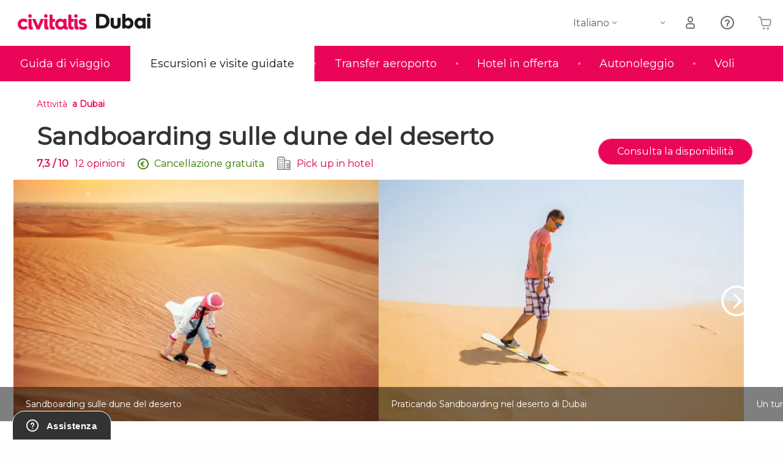

--- FILE ---
content_type: text/html;charset=UTF-8
request_url: https://www.scopridubai.it/attivita/sandboarding-deserto-dubai
body_size: 38097
content:
<!DOCTYPE html>
<html
    lang="it"
            data-lang="it"
    >
<head>
                <script type="text/javascript">window.gdprAppliesGlobally=true;(function(){function n(e){if(!window.frames[e]){if(document.body&&document.body.firstChild){var t=document.body;var r=document.createElement("iframe");r.style.display="none";r.name=e;r.title=e;}else{setTimeout(function(){n(e)},5)}}}function e(r,a,o,s,c){function e(e,t,r,n){if(typeof r!=="function"){return}if(!window[a]){window[a]=[]}var i=false;if(c){i=c(e,n,r)}if(!i){window[a].push({command:e,version:t,callback:r,parameter:n})}}e.stub=true;e.stubVersion=2;function t(n){if(!window[r]||window[r].stub!==true){return}if(!n.data){return}var i=typeof n.data==="string";var e;try{e=i?JSON.parse(n.data):n.data}catch(t){return}if(e[o]){var a=e[o];window[r](a.command,a.version,function(e,t){var r={};r[s]={returnValue:e,success:t,callId:a.callId};n.source.postMessage(i?JSON.stringify(r):r,"*")},a.parameter)}}if(typeof window[r]!=="function"){window[r]=e;if(window.addEventListener){window.addEventListener("message",t,false)}else{window.attachEvent("onmessage",t)}}}e("__uspapi","__uspapiBuffer","__uspapiCall","__uspapiReturn");n("__uspapiLocator");e("__tcfapi","__tcfapiBuffer","__tcfapiCall","__tcfapiReturn");n("__tcfapiLocator");(function(e){var i=document.createElement("script");i.id="spcloader";i.type="text/javascript";i["defer"]=true;i.charset="utf-8";var a="/didomi/"+e+"/loader.js?target="+document.location.hostname;if(window.didomiConfig&&window.didomiConfig.user){var o=window.didomiConfig.user;var s=o.country;var c=o.region;if(s){a=a+"&country="+s;if(c){a=a+"&region="+c}}};n.href=a;i.src=a;var d=document.getElementsByTagName("script")[0];d.parentNode.insertBefore(i,d)})("60ac3ba7-1ae5-42dc-be9a-50140ae6cea1")})();</script>
    <script type="text/javascript">
        window.didomiConfig = {
            languages: {
                enabled: ['it'],
                default: 'it'
            }
        };
        var updateDidomiClass = function () {
            if (Didomi.notice.isVisible()) {
                document.body.classList.add('is-didomi-visible'); 
            }
            else { 
                document.body.classList.remove('is-didomi-visible'); 
                
                if(typeof CivAPP !== 'undefined' && typeof CivAPP.Utils !== 'undefined' && typeof CivAPP.Utils.removeFixedElementsFromElement == 'function') {
                    CivAPP.Utils.removeFixedElementsFromElement();
                    $(window).off("resize.initZendeskFixDidomi");
                }
            }
        }
        window.didomiOnReady = window.didomiOnReady || [];
        window.didomiOnReady.push(function (Didomi) {
            updateDidomiClass();
        });
        window.didomiOnReady.push(function (Didomi) {
            Didomi.on('consent.changed',function () {
                setTimeout(function () {
                    updateDidomiClass();
                }, 200);
                consentPush();
                // The user consent status has changed
                if (typeof dataLayer !== 'undefined') {
                    dataLayer.push({
                        'event': 'consentUpdate'
                    });
                }
            });
            Didomi.on('notice.hidden',function () {
                setTimeout(function () {
                    updateDidomiClass();
                }, 200);
            });
            consentPush();
            // The user consent status has changed
            if (typeof dataLayer !== 'undefined') {
                dataLayer.push({
                    'event': 'consentInit'
                });
            }
        });

        if(typeof CivAPP !== 'undefined' && typeof CivAPP.Utils !== 'undefined' && typeof CivAPP.Utils.createCookie == 'function'){
            if(typeof(window.didomiState.didomiVendorsConsent) !== 'undefined' &&  CivAPP.Utils.readCookie('OptimizeEnabled') == null && 'true' == 'true'){
                var enabled = false;
                var vendorToSearch = 'c:googleana-W4pwUnkt';
                var acceptedVendors = window.didomiState.didomiVendorsConsent.split(",");
                for(var i = 0; i < acceptedVendors.length; i++){
                    if(acceptedVendors[i] == vendorToSearch){
                        enabled = true;
                    }
                }
                CivAPP.Utils.createCookie('OptimizeEnabled', enabled, 30);
            }
        }

        function consentPush()
        {
            var enabled = false;
            var vendorFound = false;
            var vendorToSearch = 'c:optimizely-i4R9Tawr';
            var acceptedVendors = window.didomiState.didomiVendorsConsent.split(",");

            for(var i = 0; i < acceptedVendors.length; i++){
                if(acceptedVendors[i] === vendorToSearch){
                    vendorFound = true;
                    break;
                }
            }

            if (vendorFound) {
                window.optimizely = window.optimizely || [];
                window.optimizely.push({
                    "type": "sendEvents"
                });
            } else {
                window.optimizely = window.optimizely || [];
                window.optimizely.push({
                    "type": "holdEvents"
                });
            }
            
            if(typeof CivAPP !== 'undefined' && typeof CivAPP.Utils !== 'undefined' && typeof CivAPP.Utils.createCookie == 'function'){
                CivAPP.Utils.createCookie('OptimizeEnabled', enabled, 30);
            }
            
            // The SDK is done loading, check the consent status of the user
            //const AllStatus = Didomi.getUserConsentStatusForAll();
            //dataLayer.push({'DidomiStatus': AllStatus});
            if (typeof dataLayer !== 'undefined') {
                dataLayer.push({
                    'DidomiStatus': {
                        // Didomi variables
                        'GDPRApplies': typeof(window.didomiState.didomiGDPRApplies) !== 'undefined' ? window.didomiState.didomiGDPRApplies : null,
                        'IABConsent': typeof(window.didomiState.didomiIABConsent) !== 'undefined' ? window.didomiState.didomiIABConsent : null  ,
                        'VendorsConsent': typeof(window.didomiState.didomiVendorsConsent) !== 'undefined' ? window.didomiState.didomiVendorsConsent : null, //Socios aceptados
                        'VendorsConsentUnknown': typeof(window.didomiState.didomiVendorsConsentUnknown) !== 'undefined' ? window.didomiState.didomiVendorsConsentUnknown : null, //Socios sin estado
                        'VendorsConsentDenied': typeof(window.didomiState.didomiVendorsConsentDenied) !== 'undefined' ? window.didomiState.didomiVendorsConsentDenied : null, //Socios denegados
                        'PurposesConsent': typeof(window.didomiState.didomiPurposesConsent) !== 'undefined' ? window.didomiState.didomiPurposesConsent : null, //Categorias aceptadas
                        'PurposesConsentUnknown': typeof(window.didomiState.didomiPurposesConsentUnknown) !== 'undefined' ? window.didomiState.didomiPurposesConsentUnknown : null, //Categorias sin estado
                        'PurposesConsentDenied': typeof(window.didomiState.didomiPurposesConsentDenied) !== 'undefined' ? window.didomiState.didomiPurposesConsentDenied : null, //Categorias denegadas
                        'ExperimentId': typeof(window.didomiState.didomiExperimentId) !== 'undefined' ? window.didomiState.didomiExperimentId : null, //Id de experimento
                        'ExperimentUserGroup': typeof(window.didomiState.didomiExperimentUserGroup) !== 'undefined' ? window.didomiState.didomiExperimentUserGroup : null //Grupo de experimento
                    }
                }
            );
            }
        }
    </script>
            <script>
    dataLayer = window.dataLayer || [];
    dataLayer.push({
        'pageLanguage': 'it',
        'geoCode': 'US',
    });
</script>
    <script>
        window.gtmEnabled = true;
    </script>
    <script>
        (function (w, d, s, l, i) {w[l] = w[l] || [];w[l].push({'gtm.start': new Date().getTime(), event: 'gtm.js'});var f = d.getElementsByTagName(s)[0], j = d.createElement(s), dl = l != 'dataLayer' ? '&l=' + l : '';j.defer = true;j.src = '/gtm/gtm.js?id=' + i + dl;
        j.addEventListener('load', function() {
            var _ge = new CustomEvent('gtm_loaded', { bubbles: true });
            d.dispatchEvent(_ge);
        });

        j.addEventListener('error', function(event) {
            var errorMessage = 'Script load error - URL: ' + event.target.src;
            var _ge = new CustomEvent('gtm_error', { 
                bubbles: true, 
                detail: errorMessage 
            });

            d.dispatchEvent(_ge);
        });

        f.parentNode.insertBefore(j, f);})(window, document, 'script', 'dataLayer', '');
    </script>


    
    <script>
        var showConfirmationTags = true;
        var GTMData = {"event":"productView","ecommerce":{"navigationCurrency":"USD","currencyCode":"EUR","impressions":[{"id":56191,"name":"Sandboarding sulle dune del deserto","price":37,"brand":5449,"category":"Azione e natura","position":0,"url":"https:\/\/www.civitatis.com\/it\/dubai\/sandboarding-deserto-dubai","list":"Dubai"},{"id":13627,"name":"Escursione ad Abu Dhabi","price":28.5,"brand":743,"category":"Escursioni di un giorno","position":1,"url":"https:\/\/www.civitatis.com\/it\/dubai\/escursione-abu-dhabi","list":"Dubai"},{"id":153805,"name":"Dubai Creek Al Fahidi e mercati dell39Oro e delle spezie","price":6.25,"brand":743,"category":"Visite guidate e free tour","position":2,"url":"https:\/\/www.civitatis.com\/it\/dubai\/dubai-creek-al-fahidi-mercati","list":"Dubai"},{"id":5806,"name":"Desert Safari con cena e spettacolo","price":20.7,"brand":743,"category":"Escursioni di un giorno","position":3,"url":"https:\/\/www.civitatis.com\/it\/dubai\/desert-safari-cena-spettacolo","list":"Dubai"}],"detail":{"products":[{"id":56191,"name":"Sandboarding sulle dune del deserto","price":37,"brand":5449,"category":"Azione e natura","position":0,"url":"https:\/\/www.civitatis.com\/it\/dubai\/sandboarding-deserto-dubai","list":"Dubai","list_id":"18","category2":0,"category3":1,"category4":"69","dimension44":"Dubai","dimension32":50.37}]},"is_from_guide":true,"guide_name":"Scopridubai.com"}};
    </script>

    <script>
        var GTMDataImpresion = {"event":"productImpression","ecommerce":{"navigationCurrency":"USD","currencyCode":"EUR","impressions":[{"id":13627,"name":"Escursione ad Abu Dhabi","price":28.5,"brand":743,"category":"Escursioni di un giorno","position":0,"url":"https:\/\/www.civitatis.com\/it\/dubai\/escursione-abu-dhabi","list":"Dubai","list_id":"18","category2":0,"category3":1,"category4":"69","dimension32":95},{"id":153805,"name":"Dubai Creek Al Fahidi e mercati dell39Oro e delle spezie","price":6.25,"brand":743,"category":"Visite guidate e free tour","position":1,"url":"https:\/\/www.civitatis.com\/it\/dubai\/dubai-creek-al-fahidi-mercati","list":"Dubai","list_id":"18","category2":0,"category3":1,"category4":"69","dimension32":19},{"id":5806,"name":"Desert Safari con cena e spettacolo","price":20.7,"brand":743,"category":"Escursioni di un giorno","position":2,"url":"https:\/\/www.civitatis.com\/it\/dubai\/desert-safari-cena-spettacolo","list":"Dubai","list_id":"18","category2":0,"category3":1,"category4":"69","dimension32":65.55}],"is_from_guide":true,"guide_name":"Scopridubai.com"}};
    </script>


    <meta name="sitewide-event" content="[base64]">

    <meta name="channel-event" content="IntcImV2ZW50XCI6XCJjaGFubmVsXCIsXCJjaGFubmVsXCI6e1wiYWZmaWxpYXRlX2lkXCI6XCJcIixcImFnZW5jeV9pZFwiOlwiXCJ9fSI=">

    <meta name="user-event" content="IntcImV2ZW50XCI6XCJ1c2VyXCIsXCJ1c2VyXCI6e1wibG9naW5fc3RhdHVzXCI6XCJcIixcImNsaWVudF9pZFwiOm51bGwsXCJ1c2VySWRcIjpcIlwiLFwidXNlcl9jaXZpdGF0aXNJRFwiOlwiXCIsXCJ1c2VyX3ByZXZpb3VzXCI6bnVsbH19Ig==">

            
    
                            <title>Sandboarding sulle dune del deserto di Dubai - Scopri Dubai</title>
                            <meta name="title" content="Sandboarding sulle dune del deserto di Dubai - Scopri Dubai" />
            <meta name="description" content="Volete scoprire come ci si sente a fare surf sulle dune di sabbia? Allora venite con noi a fare sandboarding nel deserto di Dubai. Sarà un vero spasso!&amp;nbsp;" />
                <meta name="keywords" content="sandboarding deserto dubai, surf dune deserto dubai, sandboarding dubai, surf dune dubai, surf deserto dubai" />
        <meta name="format-detection" content="telephone=no">
    <meta http-equiv="Content-Type" content="text/html; charset=utf-8" />
    <meta name="author" content="Ivanka Garcia Mancebo">
    <meta name="revisit-after" content="30" />
    <meta name="robots" content="noindex, follow" />
    <meta name="viewport" content="width=device-width,initial-scale=1.0,minimum-scale=1.0,maximum-scale=5.0,user-scalable=yes"/>
    <meta http-equiv="x-ua-compatible" content="ie=edge"><script type="text/javascript">(window.NREUM||(NREUM={})).init={privacy:{cookies_enabled:true},ajax:{deny_list:[]},session_trace:{sampling_rate:0.0,mode:"FIXED_RATE",enabled:true,error_sampling_rate:0.0},feature_flags:["soft_nav"],distributed_tracing:{enabled:true}};(window.NREUM||(NREUM={})).loader_config={agentID:"1835116595",accountID:"806379",trustKey:"806379",licenseKey:"9bf0b81ab3",applicationID:"1664103153",browserID:"1835116595"};;/*! For license information please see nr-loader-rum-1.308.0.min.js.LICENSE.txt */
(()=>{var e,t,r={163:(e,t,r)=>{"use strict";r.d(t,{j:()=>E});var n=r(384),i=r(1741);var a=r(2555);r(860).K7.genericEvents;const s="experimental.resources",o="register",c=e=>{if(!e||"string"!=typeof e)return!1;try{document.createDocumentFragment().querySelector(e)}catch{return!1}return!0};var d=r(2614),u=r(944),l=r(8122);const f="[data-nr-mask]",g=e=>(0,l.a)(e,(()=>{const e={feature_flags:[],experimental:{allow_registered_children:!1,resources:!1},mask_selector:"*",block_selector:"[data-nr-block]",mask_input_options:{color:!1,date:!1,"datetime-local":!1,email:!1,month:!1,number:!1,range:!1,search:!1,tel:!1,text:!1,time:!1,url:!1,week:!1,textarea:!1,select:!1,password:!0}};return{ajax:{deny_list:void 0,block_internal:!0,enabled:!0,autoStart:!0},api:{get allow_registered_children(){return e.feature_flags.includes(o)||e.experimental.allow_registered_children},set allow_registered_children(t){e.experimental.allow_registered_children=t},duplicate_registered_data:!1},browser_consent_mode:{enabled:!1},distributed_tracing:{enabled:void 0,exclude_newrelic_header:void 0,cors_use_newrelic_header:void 0,cors_use_tracecontext_headers:void 0,allowed_origins:void 0},get feature_flags(){return e.feature_flags},set feature_flags(t){e.feature_flags=t},generic_events:{enabled:!0,autoStart:!0},harvest:{interval:30},jserrors:{enabled:!0,autoStart:!0},logging:{enabled:!0,autoStart:!0},metrics:{enabled:!0,autoStart:!0},obfuscate:void 0,page_action:{enabled:!0},page_view_event:{enabled:!0,autoStart:!0},page_view_timing:{enabled:!0,autoStart:!0},performance:{capture_marks:!1,capture_measures:!1,capture_detail:!0,resources:{get enabled(){return e.feature_flags.includes(s)||e.experimental.resources},set enabled(t){e.experimental.resources=t},asset_types:[],first_party_domains:[],ignore_newrelic:!0}},privacy:{cookies_enabled:!0},proxy:{assets:void 0,beacon:void 0},session:{expiresMs:d.wk,inactiveMs:d.BB},session_replay:{autoStart:!0,enabled:!1,preload:!1,sampling_rate:10,error_sampling_rate:100,collect_fonts:!1,inline_images:!1,fix_stylesheets:!0,mask_all_inputs:!0,get mask_text_selector(){return e.mask_selector},set mask_text_selector(t){c(t)?e.mask_selector="".concat(t,",").concat(f):""===t||null===t?e.mask_selector=f:(0,u.R)(5,t)},get block_class(){return"nr-block"},get ignore_class(){return"nr-ignore"},get mask_text_class(){return"nr-mask"},get block_selector(){return e.block_selector},set block_selector(t){c(t)?e.block_selector+=",".concat(t):""!==t&&(0,u.R)(6,t)},get mask_input_options(){return e.mask_input_options},set mask_input_options(t){t&&"object"==typeof t?e.mask_input_options={...t,password:!0}:(0,u.R)(7,t)}},session_trace:{enabled:!0,autoStart:!0},soft_navigations:{enabled:!0,autoStart:!0},spa:{enabled:!0,autoStart:!0},ssl:void 0,user_actions:{enabled:!0,elementAttributes:["id","className","tagName","type"]}}})());var p=r(6154),m=r(9324);let h=0;const v={buildEnv:m.F3,distMethod:m.Xs,version:m.xv,originTime:p.WN},b={consented:!1},y={appMetadata:{},get consented(){return this.session?.state?.consent||b.consented},set consented(e){b.consented=e},customTransaction:void 0,denyList:void 0,disabled:!1,harvester:void 0,isolatedBacklog:!1,isRecording:!1,loaderType:void 0,maxBytes:3e4,obfuscator:void 0,onerror:void 0,ptid:void 0,releaseIds:{},session:void 0,timeKeeper:void 0,registeredEntities:[],jsAttributesMetadata:{bytes:0},get harvestCount(){return++h}},_=e=>{const t=(0,l.a)(e,y),r=Object.keys(v).reduce((e,t)=>(e[t]={value:v[t],writable:!1,configurable:!0,enumerable:!0},e),{});return Object.defineProperties(t,r)};var w=r(5701);const x=e=>{const t=e.startsWith("http");e+="/",r.p=t?e:"https://"+e};var R=r(7836),k=r(3241);const A={accountID:void 0,trustKey:void 0,agentID:void 0,licenseKey:void 0,applicationID:void 0,xpid:void 0},S=e=>(0,l.a)(e,A),T=new Set;function E(e,t={},r,s){let{init:o,info:c,loader_config:d,runtime:u={},exposed:l=!0}=t;if(!c){const e=(0,n.pV)();o=e.init,c=e.info,d=e.loader_config}e.init=g(o||{}),e.loader_config=S(d||{}),c.jsAttributes??={},p.bv&&(c.jsAttributes.isWorker=!0),e.info=(0,a.D)(c);const f=e.init,m=[c.beacon,c.errorBeacon];T.has(e.agentIdentifier)||(f.proxy.assets&&(x(f.proxy.assets),m.push(f.proxy.assets)),f.proxy.beacon&&m.push(f.proxy.beacon),e.beacons=[...m],function(e){const t=(0,n.pV)();Object.getOwnPropertyNames(i.W.prototype).forEach(r=>{const n=i.W.prototype[r];if("function"!=typeof n||"constructor"===n)return;let a=t[r];e[r]&&!1!==e.exposed&&"micro-agent"!==e.runtime?.loaderType&&(t[r]=(...t)=>{const n=e[r](...t);return a?a(...t):n})})}(e),(0,n.US)("activatedFeatures",w.B)),u.denyList=[...f.ajax.deny_list||[],...f.ajax.block_internal?m:[]],u.ptid=e.agentIdentifier,u.loaderType=r,e.runtime=_(u),T.has(e.agentIdentifier)||(e.ee=R.ee.get(e.agentIdentifier),e.exposed=l,(0,k.W)({agentIdentifier:e.agentIdentifier,drained:!!w.B?.[e.agentIdentifier],type:"lifecycle",name:"initialize",feature:void 0,data:e.config})),T.add(e.agentIdentifier)}},384:(e,t,r)=>{"use strict";r.d(t,{NT:()=>s,US:()=>u,Zm:()=>o,bQ:()=>d,dV:()=>c,pV:()=>l});var n=r(6154),i=r(1863),a=r(1910);const s={beacon:"bam.nr-data.net",errorBeacon:"bam.nr-data.net"};function o(){return n.gm.NREUM||(n.gm.NREUM={}),void 0===n.gm.newrelic&&(n.gm.newrelic=n.gm.NREUM),n.gm.NREUM}function c(){let e=o();return e.o||(e.o={ST:n.gm.setTimeout,SI:n.gm.setImmediate||n.gm.setInterval,CT:n.gm.clearTimeout,XHR:n.gm.XMLHttpRequest,REQ:n.gm.Request,EV:n.gm.Event,PR:n.gm.Promise,MO:n.gm.MutationObserver,FETCH:n.gm.fetch,WS:n.gm.WebSocket},(0,a.i)(...Object.values(e.o))),e}function d(e,t){let r=o();r.initializedAgents??={},t.initializedAt={ms:(0,i.t)(),date:new Date},r.initializedAgents[e]=t}function u(e,t){o()[e]=t}function l(){return function(){let e=o();const t=e.info||{};e.info={beacon:s.beacon,errorBeacon:s.errorBeacon,...t}}(),function(){let e=o();const t=e.init||{};e.init={...t}}(),c(),function(){let e=o();const t=e.loader_config||{};e.loader_config={...t}}(),o()}},782:(e,t,r)=>{"use strict";r.d(t,{T:()=>n});const n=r(860).K7.pageViewTiming},860:(e,t,r)=>{"use strict";r.d(t,{$J:()=>u,K7:()=>c,P3:()=>d,XX:()=>i,Yy:()=>o,df:()=>a,qY:()=>n,v4:()=>s});const n="events",i="jserrors",a="browser/blobs",s="rum",o="browser/logs",c={ajax:"ajax",genericEvents:"generic_events",jserrors:i,logging:"logging",metrics:"metrics",pageAction:"page_action",pageViewEvent:"page_view_event",pageViewTiming:"page_view_timing",sessionReplay:"session_replay",sessionTrace:"session_trace",softNav:"soft_navigations",spa:"spa"},d={[c.pageViewEvent]:1,[c.pageViewTiming]:2,[c.metrics]:3,[c.jserrors]:4,[c.spa]:5,[c.ajax]:6,[c.sessionTrace]:7,[c.softNav]:8,[c.sessionReplay]:9,[c.logging]:10,[c.genericEvents]:11},u={[c.pageViewEvent]:s,[c.pageViewTiming]:n,[c.ajax]:n,[c.spa]:n,[c.softNav]:n,[c.metrics]:i,[c.jserrors]:i,[c.sessionTrace]:a,[c.sessionReplay]:a,[c.logging]:o,[c.genericEvents]:"ins"}},944:(e,t,r)=>{"use strict";r.d(t,{R:()=>i});var n=r(3241);function i(e,t){"function"==typeof console.debug&&(console.debug("New Relic Warning: https://github.com/newrelic/newrelic-browser-agent/blob/main/docs/warning-codes.md#".concat(e),t),(0,n.W)({agentIdentifier:null,drained:null,type:"data",name:"warn",feature:"warn",data:{code:e,secondary:t}}))}},1687:(e,t,r)=>{"use strict";r.d(t,{Ak:()=>d,Ze:()=>f,x3:()=>u});var n=r(3241),i=r(7836),a=r(3606),s=r(860),o=r(2646);const c={};function d(e,t){const r={staged:!1,priority:s.P3[t]||0};l(e),c[e].get(t)||c[e].set(t,r)}function u(e,t){e&&c[e]&&(c[e].get(t)&&c[e].delete(t),p(e,t,!1),c[e].size&&g(e))}function l(e){if(!e)throw new Error("agentIdentifier required");c[e]||(c[e]=new Map)}function f(e="",t="feature",r=!1){if(l(e),!e||!c[e].get(t)||r)return p(e,t);c[e].get(t).staged=!0,g(e)}function g(e){const t=Array.from(c[e]);t.every(([e,t])=>t.staged)&&(t.sort((e,t)=>e[1].priority-t[1].priority),t.forEach(([t])=>{c[e].delete(t),p(e,t)}))}function p(e,t,r=!0){const s=e?i.ee.get(e):i.ee,c=a.i.handlers;if(!s.aborted&&s.backlog&&c){if((0,n.W)({agentIdentifier:e,type:"lifecycle",name:"drain",feature:t}),r){const e=s.backlog[t],r=c[t];if(r){for(let t=0;e&&t<e.length;++t)m(e[t],r);Object.entries(r).forEach(([e,t])=>{Object.values(t||{}).forEach(t=>{t[0]?.on&&t[0]?.context()instanceof o.y&&t[0].on(e,t[1])})})}}s.isolatedBacklog||delete c[t],s.backlog[t]=null,s.emit("drain-"+t,[])}}function m(e,t){var r=e[1];Object.values(t[r]||{}).forEach(t=>{var r=e[0];if(t[0]===r){var n=t[1],i=e[3],a=e[2];n.apply(i,a)}})}},1738:(e,t,r)=>{"use strict";r.d(t,{U:()=>g,Y:()=>f});var n=r(3241),i=r(9908),a=r(1863),s=r(944),o=r(5701),c=r(3969),d=r(8362),u=r(860),l=r(4261);function f(e,t,r,a){const f=a||r;!f||f[e]&&f[e]!==d.d.prototype[e]||(f[e]=function(){(0,i.p)(c.xV,["API/"+e+"/called"],void 0,u.K7.metrics,r.ee),(0,n.W)({agentIdentifier:r.agentIdentifier,drained:!!o.B?.[r.agentIdentifier],type:"data",name:"api",feature:l.Pl+e,data:{}});try{return t.apply(this,arguments)}catch(e){(0,s.R)(23,e)}})}function g(e,t,r,n,s){const o=e.info;null===r?delete o.jsAttributes[t]:o.jsAttributes[t]=r,(s||null===r)&&(0,i.p)(l.Pl+n,[(0,a.t)(),t,r],void 0,"session",e.ee)}},1741:(e,t,r)=>{"use strict";r.d(t,{W:()=>a});var n=r(944),i=r(4261);class a{#e(e,...t){if(this[e]!==a.prototype[e])return this[e](...t);(0,n.R)(35,e)}addPageAction(e,t){return this.#e(i.hG,e,t)}register(e){return this.#e(i.eY,e)}recordCustomEvent(e,t){return this.#e(i.fF,e,t)}setPageViewName(e,t){return this.#e(i.Fw,e,t)}setCustomAttribute(e,t,r){return this.#e(i.cD,e,t,r)}noticeError(e,t){return this.#e(i.o5,e,t)}setUserId(e,t=!1){return this.#e(i.Dl,e,t)}setApplicationVersion(e){return this.#e(i.nb,e)}setErrorHandler(e){return this.#e(i.bt,e)}addRelease(e,t){return this.#e(i.k6,e,t)}log(e,t){return this.#e(i.$9,e,t)}start(){return this.#e(i.d3)}finished(e){return this.#e(i.BL,e)}recordReplay(){return this.#e(i.CH)}pauseReplay(){return this.#e(i.Tb)}addToTrace(e){return this.#e(i.U2,e)}setCurrentRouteName(e){return this.#e(i.PA,e)}interaction(e){return this.#e(i.dT,e)}wrapLogger(e,t,r){return this.#e(i.Wb,e,t,r)}measure(e,t){return this.#e(i.V1,e,t)}consent(e){return this.#e(i.Pv,e)}}},1863:(e,t,r)=>{"use strict";function n(){return Math.floor(performance.now())}r.d(t,{t:()=>n})},1910:(e,t,r)=>{"use strict";r.d(t,{i:()=>a});var n=r(944);const i=new Map;function a(...e){return e.every(e=>{if(i.has(e))return i.get(e);const t="function"==typeof e?e.toString():"",r=t.includes("[native code]"),a=t.includes("nrWrapper");return r||a||(0,n.R)(64,e?.name||t),i.set(e,r),r})}},2555:(e,t,r)=>{"use strict";r.d(t,{D:()=>o,f:()=>s});var n=r(384),i=r(8122);const a={beacon:n.NT.beacon,errorBeacon:n.NT.errorBeacon,licenseKey:void 0,applicationID:void 0,sa:void 0,queueTime:void 0,applicationTime:void 0,ttGuid:void 0,user:void 0,account:void 0,product:void 0,extra:void 0,jsAttributes:{},userAttributes:void 0,atts:void 0,transactionName:void 0,tNamePlain:void 0};function s(e){try{return!!e.licenseKey&&!!e.errorBeacon&&!!e.applicationID}catch(e){return!1}}const o=e=>(0,i.a)(e,a)},2614:(e,t,r)=>{"use strict";r.d(t,{BB:()=>s,H3:()=>n,g:()=>d,iL:()=>c,tS:()=>o,uh:()=>i,wk:()=>a});const n="NRBA",i="SESSION",a=144e5,s=18e5,o={STARTED:"session-started",PAUSE:"session-pause",RESET:"session-reset",RESUME:"session-resume",UPDATE:"session-update"},c={SAME_TAB:"same-tab",CROSS_TAB:"cross-tab"},d={OFF:0,FULL:1,ERROR:2}},2646:(e,t,r)=>{"use strict";r.d(t,{y:()=>n});class n{constructor(e){this.contextId=e}}},2843:(e,t,r)=>{"use strict";r.d(t,{G:()=>a,u:()=>i});var n=r(3878);function i(e,t=!1,r,i){(0,n.DD)("visibilitychange",function(){if(t)return void("hidden"===document.visibilityState&&e());e(document.visibilityState)},r,i)}function a(e,t,r){(0,n.sp)("pagehide",e,t,r)}},3241:(e,t,r)=>{"use strict";r.d(t,{W:()=>a});var n=r(6154);const i="newrelic";function a(e={}){try{n.gm.dispatchEvent(new CustomEvent(i,{detail:e}))}catch(e){}}},3606:(e,t,r)=>{"use strict";r.d(t,{i:()=>a});var n=r(9908);a.on=s;var i=a.handlers={};function a(e,t,r,a){s(a||n.d,i,e,t,r)}function s(e,t,r,i,a){a||(a="feature"),e||(e=n.d);var s=t[a]=t[a]||{};(s[r]=s[r]||[]).push([e,i])}},3878:(e,t,r)=>{"use strict";function n(e,t){return{capture:e,passive:!1,signal:t}}function i(e,t,r=!1,i){window.addEventListener(e,t,n(r,i))}function a(e,t,r=!1,i){document.addEventListener(e,t,n(r,i))}r.d(t,{DD:()=>a,jT:()=>n,sp:()=>i})},3969:(e,t,r)=>{"use strict";r.d(t,{TZ:()=>n,XG:()=>o,rs:()=>i,xV:()=>s,z_:()=>a});const n=r(860).K7.metrics,i="sm",a="cm",s="storeSupportabilityMetrics",o="storeEventMetrics"},4234:(e,t,r)=>{"use strict";r.d(t,{W:()=>a});var n=r(7836),i=r(1687);class a{constructor(e,t){this.agentIdentifier=e,this.ee=n.ee.get(e),this.featureName=t,this.blocked=!1}deregisterDrain(){(0,i.x3)(this.agentIdentifier,this.featureName)}}},4261:(e,t,r)=>{"use strict";r.d(t,{$9:()=>d,BL:()=>o,CH:()=>g,Dl:()=>_,Fw:()=>y,PA:()=>h,Pl:()=>n,Pv:()=>k,Tb:()=>l,U2:()=>a,V1:()=>R,Wb:()=>x,bt:()=>b,cD:()=>v,d3:()=>w,dT:()=>c,eY:()=>p,fF:()=>f,hG:()=>i,k6:()=>s,nb:()=>m,o5:()=>u});const n="api-",i="addPageAction",a="addToTrace",s="addRelease",o="finished",c="interaction",d="log",u="noticeError",l="pauseReplay",f="recordCustomEvent",g="recordReplay",p="register",m="setApplicationVersion",h="setCurrentRouteName",v="setCustomAttribute",b="setErrorHandler",y="setPageViewName",_="setUserId",w="start",x="wrapLogger",R="measure",k="consent"},5289:(e,t,r)=>{"use strict";r.d(t,{GG:()=>s,Qr:()=>c,sB:()=>o});var n=r(3878),i=r(6389);function a(){return"undefined"==typeof document||"complete"===document.readyState}function s(e,t){if(a())return e();const r=(0,i.J)(e),s=setInterval(()=>{a()&&(clearInterval(s),r())},500);(0,n.sp)("load",r,t)}function o(e){if(a())return e();(0,n.DD)("DOMContentLoaded",e)}function c(e){if(a())return e();(0,n.sp)("popstate",e)}},5607:(e,t,r)=>{"use strict";r.d(t,{W:()=>n});const n=(0,r(9566).bz)()},5701:(e,t,r)=>{"use strict";r.d(t,{B:()=>a,t:()=>s});var n=r(3241);const i=new Set,a={};function s(e,t){const r=t.agentIdentifier;a[r]??={},e&&"object"==typeof e&&(i.has(r)||(t.ee.emit("rumresp",[e]),a[r]=e,i.add(r),(0,n.W)({agentIdentifier:r,loaded:!0,drained:!0,type:"lifecycle",name:"load",feature:void 0,data:e})))}},6154:(e,t,r)=>{"use strict";r.d(t,{OF:()=>c,RI:()=>i,WN:()=>u,bv:()=>a,eN:()=>l,gm:()=>s,mw:()=>o,sb:()=>d});var n=r(1863);const i="undefined"!=typeof window&&!!window.document,a="undefined"!=typeof WorkerGlobalScope&&("undefined"!=typeof self&&self instanceof WorkerGlobalScope&&self.navigator instanceof WorkerNavigator||"undefined"!=typeof globalThis&&globalThis instanceof WorkerGlobalScope&&globalThis.navigator instanceof WorkerNavigator),s=i?window:"undefined"!=typeof WorkerGlobalScope&&("undefined"!=typeof self&&self instanceof WorkerGlobalScope&&self||"undefined"!=typeof globalThis&&globalThis instanceof WorkerGlobalScope&&globalThis),o=Boolean("hidden"===s?.document?.visibilityState),c=/iPad|iPhone|iPod/.test(s.navigator?.userAgent),d=c&&"undefined"==typeof SharedWorker,u=((()=>{const e=s.navigator?.userAgent?.match(/Firefox[/\s](\d+\.\d+)/);Array.isArray(e)&&e.length>=2&&e[1]})(),Date.now()-(0,n.t)()),l=()=>"undefined"!=typeof PerformanceNavigationTiming&&s?.performance?.getEntriesByType("navigation")?.[0]?.responseStart},6389:(e,t,r)=>{"use strict";function n(e,t=500,r={}){const n=r?.leading||!1;let i;return(...r)=>{n&&void 0===i&&(e.apply(this,r),i=setTimeout(()=>{i=clearTimeout(i)},t)),n||(clearTimeout(i),i=setTimeout(()=>{e.apply(this,r)},t))}}function i(e){let t=!1;return(...r)=>{t||(t=!0,e.apply(this,r))}}r.d(t,{J:()=>i,s:()=>n})},6630:(e,t,r)=>{"use strict";r.d(t,{T:()=>n});const n=r(860).K7.pageViewEvent},7699:(e,t,r)=>{"use strict";r.d(t,{It:()=>a,KC:()=>o,No:()=>i,qh:()=>s});var n=r(860);const i=16e3,a=1e6,s="SESSION_ERROR",o={[n.K7.logging]:!0,[n.K7.genericEvents]:!1,[n.K7.jserrors]:!1,[n.K7.ajax]:!1}},7836:(e,t,r)=>{"use strict";r.d(t,{P:()=>o,ee:()=>c});var n=r(384),i=r(8990),a=r(2646),s=r(5607);const o="nr@context:".concat(s.W),c=function e(t,r){var n={},s={},u={},l=!1;try{l=16===r.length&&d.initializedAgents?.[r]?.runtime.isolatedBacklog}catch(e){}var f={on:p,addEventListener:p,removeEventListener:function(e,t){var r=n[e];if(!r)return;for(var i=0;i<r.length;i++)r[i]===t&&r.splice(i,1)},emit:function(e,r,n,i,a){!1!==a&&(a=!0);if(c.aborted&&!i)return;t&&a&&t.emit(e,r,n);var o=g(n);m(e).forEach(e=>{e.apply(o,r)});var d=v()[s[e]];d&&d.push([f,e,r,o]);return o},get:h,listeners:m,context:g,buffer:function(e,t){const r=v();if(t=t||"feature",f.aborted)return;Object.entries(e||{}).forEach(([e,n])=>{s[n]=t,t in r||(r[t]=[])})},abort:function(){f._aborted=!0,Object.keys(f.backlog).forEach(e=>{delete f.backlog[e]})},isBuffering:function(e){return!!v()[s[e]]},debugId:r,backlog:l?{}:t&&"object"==typeof t.backlog?t.backlog:{},isolatedBacklog:l};return Object.defineProperty(f,"aborted",{get:()=>{let e=f._aborted||!1;return e||(t&&(e=t.aborted),e)}}),f;function g(e){return e&&e instanceof a.y?e:e?(0,i.I)(e,o,()=>new a.y(o)):new a.y(o)}function p(e,t){n[e]=m(e).concat(t)}function m(e){return n[e]||[]}function h(t){return u[t]=u[t]||e(f,t)}function v(){return f.backlog}}(void 0,"globalEE"),d=(0,n.Zm)();d.ee||(d.ee=c)},8122:(e,t,r)=>{"use strict";r.d(t,{a:()=>i});var n=r(944);function i(e,t){try{if(!e||"object"!=typeof e)return(0,n.R)(3);if(!t||"object"!=typeof t)return(0,n.R)(4);const r=Object.create(Object.getPrototypeOf(t),Object.getOwnPropertyDescriptors(t)),a=0===Object.keys(r).length?e:r;for(let s in a)if(void 0!==e[s])try{if(null===e[s]){r[s]=null;continue}Array.isArray(e[s])&&Array.isArray(t[s])?r[s]=Array.from(new Set([...e[s],...t[s]])):"object"==typeof e[s]&&"object"==typeof t[s]?r[s]=i(e[s],t[s]):r[s]=e[s]}catch(e){r[s]||(0,n.R)(1,e)}return r}catch(e){(0,n.R)(2,e)}}},8362:(e,t,r)=>{"use strict";r.d(t,{d:()=>a});var n=r(9566),i=r(1741);class a extends i.W{agentIdentifier=(0,n.LA)(16)}},8374:(e,t,r)=>{r.nc=(()=>{try{return document?.currentScript?.nonce}catch(e){}return""})()},8990:(e,t,r)=>{"use strict";r.d(t,{I:()=>i});var n=Object.prototype.hasOwnProperty;function i(e,t,r){if(n.call(e,t))return e[t];var i=r();if(Object.defineProperty&&Object.keys)try{return Object.defineProperty(e,t,{value:i,writable:!0,enumerable:!1}),i}catch(e){}return e[t]=i,i}},9324:(e,t,r)=>{"use strict";r.d(t,{F3:()=>i,Xs:()=>a,xv:()=>n});const n="1.308.0",i="PROD",a="CDN"},9566:(e,t,r)=>{"use strict";r.d(t,{LA:()=>o,bz:()=>s});var n=r(6154);const i="xxxxxxxx-xxxx-4xxx-yxxx-xxxxxxxxxxxx";function a(e,t){return e?15&e[t]:16*Math.random()|0}function s(){const e=n.gm?.crypto||n.gm?.msCrypto;let t,r=0;return e&&e.getRandomValues&&(t=e.getRandomValues(new Uint8Array(30))),i.split("").map(e=>"x"===e?a(t,r++).toString(16):"y"===e?(3&a()|8).toString(16):e).join("")}function o(e){const t=n.gm?.crypto||n.gm?.msCrypto;let r,i=0;t&&t.getRandomValues&&(r=t.getRandomValues(new Uint8Array(e)));const s=[];for(var o=0;o<e;o++)s.push(a(r,i++).toString(16));return s.join("")}},9908:(e,t,r)=>{"use strict";r.d(t,{d:()=>n,p:()=>i});var n=r(7836).ee.get("handle");function i(e,t,r,i,a){a?(a.buffer([e],i),a.emit(e,t,r)):(n.buffer([e],i),n.emit(e,t,r))}}},n={};function i(e){var t=n[e];if(void 0!==t)return t.exports;var a=n[e]={exports:{}};return r[e](a,a.exports,i),a.exports}i.m=r,i.d=(e,t)=>{for(var r in t)i.o(t,r)&&!i.o(e,r)&&Object.defineProperty(e,r,{enumerable:!0,get:t[r]})},i.f={},i.e=e=>Promise.all(Object.keys(i.f).reduce((t,r)=>(i.f[r](e,t),t),[])),i.u=e=>"nr-rum-1.308.0.min.js",i.o=(e,t)=>Object.prototype.hasOwnProperty.call(e,t),e={},t="NRBA-1.308.0.PROD:",i.l=(r,n,a,s)=>{if(e[r])e[r].push(n);else{var o,c;if(void 0!==a)for(var d=document.getElementsByTagName("script"),u=0;u<d.length;u++){var l=d[u];if(l.getAttribute("src")==r||l.getAttribute("data-webpack")==t+a){o=l;break}}if(!o){c=!0;var f={296:"sha512-+MIMDsOcckGXa1EdWHqFNv7P+JUkd5kQwCBr3KE6uCvnsBNUrdSt4a/3/L4j4TxtnaMNjHpza2/erNQbpacJQA=="};(o=document.createElement("script")).charset="utf-8",i.nc&&o.setAttribute("nonce",i.nc),o.setAttribute("data-webpack",t+a),o.src=r,0!==o.src.indexOf(window.location.origin+"/")&&(o.crossOrigin="anonymous"),f[s]&&(o.integrity=f[s])}e[r]=[n];var g=(t,n)=>{o.onerror=o.onload=null,clearTimeout(p);var i=e[r];if(delete e[r],o.parentNode&&o.parentNode.removeChild(o),i&&i.forEach(e=>e(n)),t)return t(n)},p=setTimeout(g.bind(null,void 0,{type:"timeout",target:o}),12e4);o.onerror=g.bind(null,o.onerror),o.onload=g.bind(null,o.onload),c&&document.head.appendChild(o)}},i.r=e=>{"undefined"!=typeof Symbol&&Symbol.toStringTag&&Object.defineProperty(e,Symbol.toStringTag,{value:"Module"}),Object.defineProperty(e,"__esModule",{value:!0})},i.p="https://js-agent.newrelic.com/",(()=>{var e={374:0,840:0};i.f.j=(t,r)=>{var n=i.o(e,t)?e[t]:void 0;if(0!==n)if(n)r.push(n[2]);else{var a=new Promise((r,i)=>n=e[t]=[r,i]);r.push(n[2]=a);var s=i.p+i.u(t),o=new Error;i.l(s,r=>{if(i.o(e,t)&&(0!==(n=e[t])&&(e[t]=void 0),n)){var a=r&&("load"===r.type?"missing":r.type),s=r&&r.target&&r.target.src;o.message="Loading chunk "+t+" failed: ("+a+": "+s+")",o.name="ChunkLoadError",o.type=a,o.request=s,n[1](o)}},"chunk-"+t,t)}};var t=(t,r)=>{var n,a,[s,o,c]=r,d=0;if(s.some(t=>0!==e[t])){for(n in o)i.o(o,n)&&(i.m[n]=o[n]);if(c)c(i)}for(t&&t(r);d<s.length;d++)a=s[d],i.o(e,a)&&e[a]&&e[a][0](),e[a]=0},r=self["webpackChunk:NRBA-1.308.0.PROD"]=self["webpackChunk:NRBA-1.308.0.PROD"]||[];r.forEach(t.bind(null,0)),r.push=t.bind(null,r.push.bind(r))})(),(()=>{"use strict";i(8374);var e=i(8362),t=i(860);const r=Object.values(t.K7);var n=i(163);var a=i(9908),s=i(1863),o=i(4261),c=i(1738);var d=i(1687),u=i(4234),l=i(5289),f=i(6154),g=i(944),p=i(384);const m=e=>f.RI&&!0===e?.privacy.cookies_enabled;function h(e){return!!(0,p.dV)().o.MO&&m(e)&&!0===e?.session_trace.enabled}var v=i(6389),b=i(7699);class y extends u.W{constructor(e,t){super(e.agentIdentifier,t),this.agentRef=e,this.abortHandler=void 0,this.featAggregate=void 0,this.loadedSuccessfully=void 0,this.onAggregateImported=new Promise(e=>{this.loadedSuccessfully=e}),this.deferred=Promise.resolve(),!1===e.init[this.featureName].autoStart?this.deferred=new Promise((t,r)=>{this.ee.on("manual-start-all",(0,v.J)(()=>{(0,d.Ak)(e.agentIdentifier,this.featureName),t()}))}):(0,d.Ak)(e.agentIdentifier,t)}importAggregator(e,t,r={}){if(this.featAggregate)return;const n=async()=>{let n;await this.deferred;try{if(m(e.init)){const{setupAgentSession:t}=await i.e(296).then(i.bind(i,3305));n=t(e)}}catch(e){(0,g.R)(20,e),this.ee.emit("internal-error",[e]),(0,a.p)(b.qh,[e],void 0,this.featureName,this.ee)}try{if(!this.#t(this.featureName,n,e.init))return(0,d.Ze)(this.agentIdentifier,this.featureName),void this.loadedSuccessfully(!1);const{Aggregate:i}=await t();this.featAggregate=new i(e,r),e.runtime.harvester.initializedAggregates.push(this.featAggregate),this.loadedSuccessfully(!0)}catch(e){(0,g.R)(34,e),this.abortHandler?.(),(0,d.Ze)(this.agentIdentifier,this.featureName,!0),this.loadedSuccessfully(!1),this.ee&&this.ee.abort()}};f.RI?(0,l.GG)(()=>n(),!0):n()}#t(e,r,n){if(this.blocked)return!1;switch(e){case t.K7.sessionReplay:return h(n)&&!!r;case t.K7.sessionTrace:return!!r;default:return!0}}}var _=i(6630),w=i(2614),x=i(3241);class R extends y{static featureName=_.T;constructor(e){var t;super(e,_.T),this.setupInspectionEvents(e.agentIdentifier),t=e,(0,c.Y)(o.Fw,function(e,r){"string"==typeof e&&("/"!==e.charAt(0)&&(e="/"+e),t.runtime.customTransaction=(r||"http://custom.transaction")+e,(0,a.p)(o.Pl+o.Fw,[(0,s.t)()],void 0,void 0,t.ee))},t),this.importAggregator(e,()=>i.e(296).then(i.bind(i,3943)))}setupInspectionEvents(e){const t=(t,r)=>{t&&(0,x.W)({agentIdentifier:e,timeStamp:t.timeStamp,loaded:"complete"===t.target.readyState,type:"window",name:r,data:t.target.location+""})};(0,l.sB)(e=>{t(e,"DOMContentLoaded")}),(0,l.GG)(e=>{t(e,"load")}),(0,l.Qr)(e=>{t(e,"navigate")}),this.ee.on(w.tS.UPDATE,(t,r)=>{(0,x.W)({agentIdentifier:e,type:"lifecycle",name:"session",data:r})})}}class k extends e.d{constructor(e){var t;(super(),f.gm)?(this.features={},(0,p.bQ)(this.agentIdentifier,this),this.desiredFeatures=new Set(e.features||[]),this.desiredFeatures.add(R),(0,n.j)(this,e,e.loaderType||"agent"),t=this,(0,c.Y)(o.cD,function(e,r,n=!1){if("string"==typeof e){if(["string","number","boolean"].includes(typeof r)||null===r)return(0,c.U)(t,e,r,o.cD,n);(0,g.R)(40,typeof r)}else(0,g.R)(39,typeof e)},t),function(e){(0,c.Y)(o.Dl,function(t,r=!1){if("string"!=typeof t&&null!==t)return void(0,g.R)(41,typeof t);const n=e.info.jsAttributes["enduser.id"];r&&null!=n&&n!==t?(0,a.p)(o.Pl+"setUserIdAndResetSession",[t],void 0,"session",e.ee):(0,c.U)(e,"enduser.id",t,o.Dl,!0)},e)}(this),function(e){(0,c.Y)(o.nb,function(t){if("string"==typeof t||null===t)return(0,c.U)(e,"application.version",t,o.nb,!1);(0,g.R)(42,typeof t)},e)}(this),function(e){(0,c.Y)(o.d3,function(){e.ee.emit("manual-start-all")},e)}(this),function(e){(0,c.Y)(o.Pv,function(t=!0){if("boolean"==typeof t){if((0,a.p)(o.Pl+o.Pv,[t],void 0,"session",e.ee),e.runtime.consented=t,t){const t=e.features.page_view_event;t.onAggregateImported.then(e=>{const r=t.featAggregate;e&&!r.sentRum&&r.sendRum()})}}else(0,g.R)(65,typeof t)},e)}(this),this.run()):(0,g.R)(21)}get config(){return{info:this.info,init:this.init,loader_config:this.loader_config,runtime:this.runtime}}get api(){return this}run(){try{const e=function(e){const t={};return r.forEach(r=>{t[r]=!!e[r]?.enabled}),t}(this.init),n=[...this.desiredFeatures];n.sort((e,r)=>t.P3[e.featureName]-t.P3[r.featureName]),n.forEach(r=>{if(!e[r.featureName]&&r.featureName!==t.K7.pageViewEvent)return;if(r.featureName===t.K7.spa)return void(0,g.R)(67);const n=function(e){switch(e){case t.K7.ajax:return[t.K7.jserrors];case t.K7.sessionTrace:return[t.K7.ajax,t.K7.pageViewEvent];case t.K7.sessionReplay:return[t.K7.sessionTrace];case t.K7.pageViewTiming:return[t.K7.pageViewEvent];default:return[]}}(r.featureName).filter(e=>!(e in this.features));n.length>0&&(0,g.R)(36,{targetFeature:r.featureName,missingDependencies:n}),this.features[r.featureName]=new r(this)})}catch(e){(0,g.R)(22,e);for(const e in this.features)this.features[e].abortHandler?.();const t=(0,p.Zm)();delete t.initializedAgents[this.agentIdentifier]?.features,delete this.sharedAggregator;return t.ee.get(this.agentIdentifier).abort(),!1}}}var A=i(2843),S=i(782);class T extends y{static featureName=S.T;constructor(e){super(e,S.T),f.RI&&((0,A.u)(()=>(0,a.p)("docHidden",[(0,s.t)()],void 0,S.T,this.ee),!0),(0,A.G)(()=>(0,a.p)("winPagehide",[(0,s.t)()],void 0,S.T,this.ee)),this.importAggregator(e,()=>i.e(296).then(i.bind(i,2117))))}}var E=i(3969);class I extends y{static featureName=E.TZ;constructor(e){super(e,E.TZ),f.RI&&document.addEventListener("securitypolicyviolation",e=>{(0,a.p)(E.xV,["Generic/CSPViolation/Detected"],void 0,this.featureName,this.ee)}),this.importAggregator(e,()=>i.e(296).then(i.bind(i,9623)))}}new k({features:[R,T,I],loaderType:"lite"})})()})();</script>
            <meta name="theme-color" content="#f70759">
        <meta name="p:domain_verify" content="c7f46053b0b7b48b381542ef63ebe44e"/>
    <meta name="pinterest-rich-pin" content="false" />
            
    <link rel="preload" href="/f/fonts/civitatis-new-icons.woff2" as="font" type="font/woff2" crossorigin />
        <link rel="preload" href="/f/fonts/Montserrat-VF.woff2" as="font" type="font/woff2" crossorigin />
        <link rel="search" href="https://www.civitatis.com/opensearchdescription.xml" title="Civitatis – Visitas guiadas y excursiones en todo el mundo" type="application/opensearchdescription+xml">
                                
                                                                
            <link rel="preload" href="/f/emiratos-arabes-unidos/dubai/sandboarding-desierto-dubai-589x392.jpg" as="image" fetchpriority="high">
            
            
            <link rel="preload" href="/f/fonts/guias-new-texts-webfont-v2.woff2" as="font" type="font/woff2" crossorigin />
                        <link rel="apple-touch-icon" sizes="57x57" href="/f/emiratos-arabes-unidos/dubai/icon/apple-icon-57x57.png">
        <link rel="apple-touch-icon" sizes="60x60" href="/f/emiratos-arabes-unidos/dubai/icon/apple-icon-60x60.png">
        <link rel="apple-touch-icon" sizes="72x72" href="/f/emiratos-arabes-unidos/dubai/icon/apple-icon-72x72.png">
        <link rel="apple-touch-icon" sizes="76x76" href="/f/emiratos-arabes-unidos/dubai/icon/apple-icon-76x76.png">
        <link rel="apple-touch-icon" sizes="114x114" href="/f/emiratos-arabes-unidos/dubai/icon/apple-icon-114x114.png">
        <link rel="apple-touch-icon" sizes="120x120" href="/f/emiratos-arabes-unidos/dubai/icon/apple-icon-120x120.png">
        <link rel="apple-touch-icon" sizes="144x144" href="/f/emiratos-arabes-unidos/dubai/icon/apple-icon-144x144.png">
        <link rel="apple-touch-icon" sizes="152x152" href="/f/emiratos-arabes-unidos/dubai/icon/apple-icon-152x152.png">
        <link rel="apple-touch-icon" sizes="180x180" href="/f/emiratos-arabes-unidos/dubai/icon/apple-icon-180x180.png">
        <link rel="icon" type="image/png" href="/f/emiratos-arabes-unidos/dubai/icon/favicon-96x96.png">
        <link rel="icon" type="image/png" sizes="192x192"  href="/f/emiratos-arabes-unidos/dubai/icon/android-icon-192x192.png">
        <link rel="icon" type="image/png" sizes="32x32" href="/f/emiratos-arabes-unidos/dubai/icon/favicon-32x32.png">
        <link rel="icon" type="image/png" sizes="96x96" href="/f/emiratos-arabes-unidos/dubai/icon/favicon-96x96.png">
        <link rel="icon" type="image/png" sizes="16x16" href="/f/emiratos-arabes-unidos/dubai/icon/favicon-16x16.png">
        <meta name="msapplication-TileColor" content="#ffffff">
        <meta name="msapplication-TileImage" content="/f/emiratos-arabes-unidos/dubai/icon/ms-icon-144x144.png">
        <meta name="theme-color" content="#ffffff">
    
        
            <link rel="canonical" href="https://www.civitatis.com/it/dubai/sandboarding-deserto-dubai/"/>
    
        
    
                                                            <meta name="apple-itunes-app" content="app-id=1122005500"/>
                                        
                                            
                                                            <link rel="manifest" href="/manifest.json">
                                    
                <script>
        var globalConfig = {
            jsVersion: '-66a3760e00342e4f256e6bdfa7cd1c37671a35b9.min.js',
            cssVersion: '-66a3760e00342e4f256e6bdfa7cd1c37671a35b9.min.css',
        }
    </script>

    
    

        
    <meta name="twitter:card" content="summary_large_image" />
    <meta name="twitter:site" content="@civitatis" />
    <meta name="twitter:description" content="Volete scoprire come ci si sente a fare surf sulle dune di sabbia? Allora venite con noi a fare sandboarding nel deserto di Dubai. Sarà un vero spasso!&amp;nbsp;" />
    <meta name="twitter:title" content="Sandboarding sulle dune del deserto di Dubai - Scopri Dubai">
    <meta name="twitter:image" content="/f/emiratos-arabes-unidos/dubai/sandboarding-desierto-dubai-grid.jpg" />

    <meta property="og:title" content="Sandboarding sulle dune del deserto di Dubai - Scopri Dubai" />
    <meta property="og:url" content="https://www.civitatis.com/it/dubai/sandboarding-deserto-dubai/" />
    <meta property="og:description" content="Volete scoprire come ci si sente a fare surf sulle dune di sabbia? Allora venite con noi a fare sandboarding nel deserto di Dubai. Sarà un vero spasso!&amp;nbsp;" />
    <meta property="og:image" content="/f/emiratos-arabes-unidos/dubai/sandboarding-desierto-dubai-grid.jpg" />
    <meta property="og:type" content="article" />
    <meta property="og:latitude" content="0" />
    <meta property="og:longitude" content="0" />

    








<script>
    var currency = 'USD';
    var fns = [];
    var  locale = 'it';
        var searchUrl = '/f/s/initialDestinations.js';
        var clickTrackerActive = "true";
            var clickTrackerUrl = "https://ct.{1}/setAffiliates";
                var clickTrackerAgUrl = "https://ct.{1}/setAgencies";
                var clickTrackerExUrl = "https://ct.{1}/setCobranding";
                var jsonWebToken = "eyJ0eXAiOiJKV1QiLCJhbGciOiJIUzI1NiJ9.eyJzdWIiOiJDaXZpdGF0aXMiLCJhdWQiOiJKV1RfQVVEIiwiaWF0IjoxNzY4NzExNzQxLCJleHAiOjE3Njg3MTE3NzF9.NYAsj6BqkqCTXAigz_BKL7aEF-q5WejlPIFwIj6GMVE";
        var measureINP = false;
    var isMobileDevice = false;
</script>
<script defer type="text/javascript" charset="UTF-8" src="//www.civitatis.com/it/generateJStranslations/66a3760e00342e4f256e6bdfa7cd1c37671a35b9" crossorigin="anonymous"></script>

    <script type="text/javascript" charset="UTF-8" src="/f/js/vendor/jquery-66a3760e00342e4f256e6bdfa7cd1c37671a35b9.min.js" crossorigin="anonymous"></script>
    <script defer type="text/javascript" charset="UTF-8" src="/f/js/vendor/civitatisGuidesCommonVendor-66a3760e00342e4f256e6bdfa7cd1c37671a35b9.min.js" crossorigin="anonymous"></script>

            <script id="moment-vendor-script" defer type="text/javascript" src="/f/js/vendor/civMomentVendor-66a3760e00342e4f256e6bdfa7cd1c37671a35b9.min.js" crossorigin="anonymous"></script>
        <script id="select2-vendor-script" defer type="text/javascript" src="/f/js/vendor/civSelect2Vendor-66a3760e00342e4f256e6bdfa7cd1c37671a35b9.min.js" crossorigin="anonymous"></script>
        <script id="parsley-vendor-script" defer type="text/javascript" src="/f/js/vendor/civParsleyVendor-66a3760e00342e4f256e6bdfa7cd1c37671a35b9.min.js" crossorigin="anonymous"></script>
        <script id="civ-clndr-vendor-script" defer type="text/javascript" src="/f/js/vendor/clndrVendor-66a3760e00342e4f256e6bdfa7cd1c37671a35b9.min.js" crossorigin="anonymous"></script>
        <script id="owl-carousel-vendor-script" defer type="text/javascript" src="/f/js/vendor/civCarVendor-66a3760e00342e4f256e6bdfa7cd1c37671a35b9.min.js" crossorigin="anonymous"></script>
        <script id="extra-vendor-script" defer type="text/javascript" src="/f/js/vendor/civExtraVendor-66a3760e00342e4f256e6bdfa7cd1c37671a35b9.min.js" crossorigin="anonymous"></script>
        <script id="slider-helper-script" defer type="text/javascript" charset="UTF-8" src="/f/js/ext/sliderGuides-66a3760e00342e4f256e6bdfa7cd1c37671a35b9.min.js" crossorigin="anonymous"></script>
        <script id="a-view-slider-script" defer type="text/javascript" charset="UTF-8" src="/f/js/ext/aSliderGuides-66a3760e00342e4f256e6bdfa7cd1c37671a35b9.min.js" crossorigin="anonymous"></script>
        <script id="forms-helper-script" defer type="text/javascript" charset="UTF-8" src="/f/js/ext/FormsGuides-66a3760e00342e4f256e6bdfa7cd1c37671a35b9.min.js" crossorigin="anonymous"></script>
        <script id="calendar-helper-script" defer type="text/javascript" charset="UTF-8" src="/f/js/ext/calendarHelperGuides-66a3760e00342e4f256e6bdfa7cd1c37671a35b9.min.js" crossorigin="anonymous"></script>
        <script id="calendar-fetch-script" defer type="text/javascript" charset="UTF-8" src="/f/js/ext/calendarCFGFetchGuides-66a3760e00342e4f256e6bdfa7cd1c37671a35b9.min.js" crossorigin="anonymous"></script>
        <script id="confirm-util-helper-script" defer type="text/javascript" charset="UTF-8" src="/f/js/ext/ConfirmUtilHelperGuides-66a3760e00342e4f256e6bdfa7cd1c37671a35b9.min.js" crossorigin="anonymous"></script>
                    <script id="activity-detail-helper-script" defer type="text/javascript" charset="UTF-8" src="/f/js/ext/ActivityDetailLargeGuides-66a3760e00342e4f256e6bdfa7cd1c37671a35b9.min.js" crossorigin="anonymous"></script>
            <script id="slider-helper-script" defer type="text/javascript" charset="UTF-8" src="/f/js/ext/ActivityDetailCommonGuides-66a3760e00342e4f256e6bdfa7cd1c37671a35b9.min.js" crossorigin="anonymous"></script>
            <script id="slider-helper-script" defer type="text/javascript" charset="UTF-8" src="/f/js/ext/ActivityDetailLargeGuides-66a3760e00342e4f256e6bdfa7cd1c37671a35b9.min.js" crossorigin="anonymous"></script>
                        <script id="zendesk-helper-script" defer type="text/javascript" charset="UTF-8" src="/f/js/ext/ZendeskGuides-66a3760e00342e4f256e6bdfa7cd1c37671a35b9.min.js" crossorigin="anonymous"></script>
    




    <script defer type="text/javascript" charset="UTF-8" src="/f/js/civReactWeb-66a3760e00342e4f256e6bdfa7cd1c37671a35b9.min.js" crossorigin="anonymous"></script>

    <script defer type="text/javascript" src="/f/js/vendor/civitatisLottieVendor-66a3760e00342e4f256e6bdfa7cd1c37671a35b9.min.js" crossorigin="anonymous"></script>
    <script defer type="text/javascript" charset="UTF-8" src="/f/js/errorHandler-66a3760e00342e4f256e6bdfa7cd1c37671a35b9.min.js"></script>
    <script defer type="text/javascript" charset="UTF-8" src="/f/js/performanceHandler-66a3760e00342e4f256e6bdfa7cd1c37671a35b9.min.js" crossorigin="anonymous"></script>
            <script defer type="text/javascript" charset="UTF-8" src="/f/js/visitsCounterHandler-66a3760e00342e4f256e6bdfa7cd1c37671a35b9.min.js"></script>
            <script defer type="text/javascript" charset="UTF-8" id="utils-helper-script" src="/f/js/ext/UtilsHelperGuides-66a3760e00342e4f256e6bdfa7cd1c37671a35b9.min.js" crossorigin="anonymous"></script>
    <script defer type="text/javascript" charset="UTF-8" src="/f/js/ext/commonGuides-66a3760e00342e4f256e6bdfa7cd1c37671a35b9.min.js" crossorigin="anonymous"></script>

            <script id="inner-pages-helper-script" defer type="text/javascript" charset="UTF-8" src="/f/js/ext/guidesInnerPagesHelper-66a3760e00342e4f256e6bdfa7cd1c37671a35b9.min.js" crossorigin="anonymous"></script>
        <script defer type="text/javascript" src="/f/js/guides-66a3760e00342e4f256e6bdfa7cd1c37671a35b9.min.js" crossorigin="anonymous"></script>









                                

<link crossorigin="anonymous"  rel="preload" href="/f/fonts/Montserrat-VF.woff2" as="font" type="font/woff2" crossorigin />

<style>
    @font-face {
        font-family: 'montserrat';
        src: url('/f/fonts/Montserrat-VF.woff2') format('woff2-variations'),
        url('/f/fonts/montserrat-regular-webfont.woff') format('woff');
        font-style: normal;
        font-display: block;
    }
    body {
        /* font-weight: 200 1000;
        font-stretch: 25% 151%; */
        font-weight: 300;
        font-stretch: 100%;
    }
                    @font-face {
        font-family: 'guias-texts';
        src: url('/f/fonts/guias-new-texts-webfont-v2.woff2') format('woff2'),
        url('/f/fonts/guias-new-texts-webfont-v2.woff') format('woff');
        font-weight: 200;
        font-style: normal;
        font-display: swap;
    }
    .a-header__logo__city:before, .a-header__logo__civitatis:before {
        font-family: guias-texts;
    }
    </style>

<!-- isHome:  -->
<!-- isGuideHome:  -->
<!-- canonicalCitySlug: dubai -->







            <link crossorigin="anonymous"  rel="stylesheet" href="/f/css/guidesCommon-66a3760e00342e4f256e6bdfa7cd1c37671a35b9.min.css" media="all"/>
        <link crossorigin="anonymous"  rel="stylesheet" href="/f/css/guidesCommonExtra-66a3760e00342e4f256e6bdfa7cd1c37671a35b9.min.css" media="all"/>
        <link crossorigin="anonymous"  rel="stylesheet" href="/f/css/guidesActivityDetail-66a3760e00342e4f256e6bdfa7cd1c37671a35b9.min.css" media="all"/>
        <link crossorigin="anonymous"  rel="stylesheet" href="/f/css/civNew-66a3760e00342e4f256e6bdfa7cd1c37671a35b9.min.css" media="all"/>
    
            <link crossorigin="anonymous"  href="/f/css/dubai-66a3760e00342e4f256e6bdfa7cd1c37671a35b9.min.css" rel="stylesheet">
    

<link crossorigin="anonymous"  rel="stylesheet" href="/f/css/guidesPseoDistributive-66a3760e00342e4f256e6bdfa7cd1c37671a35b9.min.css"/>
<link crossorigin="anonymous"  rel="stylesheet" href="/f/css/guides/guidesFooter-66a3760e00342e4f256e6bdfa7cd1c37671a35b9.min.css"/>


                <style>
        :root {
            --main-color: #EA0558;
            --brand-color-for-gray-background: #D3074C;
            --text-color: #EA0558;
            --hover-color: #d3074c;
            --button-text-color: #ffffff;
        }
        </style>
    
                <script>
    if (location.host.indexOf('local') !== -1) {
        console.log('CARGADO EL FLAG isGTMNewModelEnabled .............................................');
    }
        if (location.host.indexOf('local') !== -1) {
        console.log('isGTMNewModelEnabled es true');
    }
    var isGTMNewModelEnabled = true;
    </script>    
    <script>
        dataLayer.push({
            'userID': '',
            'pageType': 'detail',
            'pageArea': 'activity',
            'productCurrency': 'USD',
            // countryId: 69,
            'productCountry': 'Emiratos Árabes Unidos',
            // cityId: 18,
            'productCity': 'Dubái',
            'productId': 56191,
            'productName': 'Sandboarding sulle dune del deserto',
            'productPrice': '50.37',

            'typology': 'actividad',

            'userLogin': 'no set',
            'pageCategory': 'no set',
            'pageSection': 'no set',
            'productCategory': 'no set',
            'productDateInicio': 'no set',
            'productDateFin': 'no set',
            'productDescription': 'no set',
            'productAdults': 'no set',
            'productChildren': 'no set',
        });

                var GTMNewModelAddToCart = {"event":"addToCart","ecommerce":{"navigationCurrency":"USD","currencyCode":"EUR","add":{"products":[{"id":56191,"name":"Sandboarding sulle dune del deserto","price":37,"brand":5449,"category":"Azione e natura","url":"https:\/\/www.civitatis.com\/it\/dubai\/sandboarding-deserto-dubai","quantity":1,"list":"Dubai","list_id":"18","category2":0,"category3":1,"category4":"69","dimension32":50.37}]},"is_from_guide":true,"guide_name":"Scopridubai.com"}};
            </script>

        <script>
    window.appEnv = "production";
    window.auiVersion = '24a16c0b1101974e';
    window.gtmSentryDsn = "https\x3A\x2F\x2F36acfb63084d8f6dd15615608c7ef660\x40o425981.ingest.us.sentry.io\x2F4508875239194624";
    window.auiBaseUrl = "";
    window.brazeWebAPPId = "a19bd333\x2D6b8c\x2D44ef\x2Dac48\x2Dce61770091d3";

    document.addEventListener('DOMContentLoaded', function() {
        if (!window.appEnv) {
            window.appEnv = "production";
        }
        if (!window.auiVersion) {
            window.auiVersion = '24a16c0b1101974e';
        }
        if (!window.gtmSentryDsn) {
            window.gtmSentryDsn = "https\x3A\x2F\x2F36acfb63084d8f6dd15615608c7ef660\x40o425981.ingest.us.sentry.io\x2F4508875239194624";
        }
        if (!window.auiBaseUrl) {
            window.auiBaseUrl = "";
        }
        if(!window.clientIp) {
            window.clientIp = "3.128.120.43";
        }
        if (!window.brazeWebAPPId) {
            window.brazeWebAPPId = "a19bd333\x2D6b8c\x2D44ef\x2Dac48\x2Dce61770091d3";
        }
    });
    </script>
    	<script>
	    window.currencyCodes = [
	        	            "EUR",	        	            "USD",	        	            "GBP",	        	            "BRL",	        	            "MXN",	        	            "COP",	        	            "ARS",	        	            "CLP",	        	            "PEN"	        	    ];
	    document.addEventListener('DOMContentLoaded', function() {
	        if (!window.currencyCodes) {
	            window.currencyCodes = [
	                	                    "EUR",	                	                    "USD",	                	                    "GBP",	                	                    "BRL",	                	                    "MXN",	                	                    "COP",	                	                    "ARS",	                	                    "CLP",	                	                    "PEN"	                	            ];
	        }
	    });
	</script>

	<script>
	    window.languageCodes = [
	        	            "es",	        	            "en",	        	            "fr",	        	            "pt",	        	            "it",	        	            "mx",	        	            "ar",	        	            "br"	        	    ];
        document.addEventListener('DOMContentLoaded', function() {
	        if (!window.languageCodes) {
	            window.languageCodes = [
                                            "es",                                            "en",                                            "fr",                                            "pt",                                            "it",                                            "mx",                                            "ar",                                            "br"                    	            ];
	        }
	    });
	</script>
	
</head>



    
        




<body class="js-booking-ok guide-not-guide page-activity-details _r-mq-all _r-mq-n-l _b-view _b-view-mob --price-medium _price-USD is-guide   --old-design ">
        

    <div>
                    <a href="#" class="o-zendesk-aux" id="zendeskAux" title="Assistenza">
                <div class="m-zendesk-aux__help">
                    <span class="m-zendesk-aux__icon">
                        Icono ayuda
                    </span>
                    <span>Assistenza</span>
                </div>
                <div class="u-loading js-hide">
                </div>
            </a>
                    </div>

    <script>
        window.zendeskMessagingActive = false;
    </script>
            <div id="sideBarTestABComponent"></div>
    <header class="o-header" id="main-page-header" data-testid="main_header">
    <div class="o-header__main">
        <div class="m-header__menu">
            <button type="button" role="button" aria-label="navegación" class="lines-button minus" id="hamburger-mobile">
                <span class="lines"></span>
            </button>
        </div>
        <div class="m-header__logo">
            <a href="/" class="m-header__logo__element" title="Dubai by CIVITATIS">
                <span class="a-header__logo__civitatis">Civitatis</span>
            </a>
                        <a href="/" class="m-header__logo__element" title="Dubai by CIVITATIS">
                <span class="a-header__logo__city">Dubai</span>
            </a>
        </div>
        <div class="m-nav-container">
            <nav class="o-page-nav-container">
    <ul class="o-page-nav__first">
            
    <li class="o-page-nav__first__element  --has-children-first  --active ">
                <a href="/" class="o-page-nav__first__element__link a-icon--guides " title="Guida di Dubái">
            Guida di viaggio
        </a>
                                    <div class="o-page-nav__second">
    <ul class="row row-flex">
                                                                        
                                <li class="o-page-nav__second__element small-12 large-6 xlarge-4 xxlarge-3 columns">
                                

                                                                                                                                        <a href="/informazioni-generali" class="o-page-nav__second__element__link --link--has--children a-icon--info " title="Info generali">
                        <span class="o-page-nav__second__element__link__name">Info generali</span>
                        <span class="o-page-nav__second__element__link__short-name">Info</span>
                    </a>
                                            <a href="#" class="o-arrow-open" title="Info generali"></a>
                        <div class="o-full-body-content">
                            <div class="o-close-container">
                                <a class="a-close-icon" href="#" title="chiudere">chiudere</a>
                            </div>
                                        <div class="o-full-body-content__title">
                                            <a href="/informazioni-generali" class="o-page-nav__second__element__title" title="Info generali">Info generali</a>
                                        </div>
                                        <ul class="o-page-nav__third">
                    <li class="o-page-nav__third__element --has-children">
            <a href="/organizza-il-viaggio" class="o-page-nav__third__element__link --link--has--children " title="Organizza il viaggio">
                Organizza il viaggio
            </a>
                            <a href="#" class="o-arrow-open" title="Organizza il viaggio"></a>
                <ul class="o-page-nav__sub">
                    <li class="o-page-nav__sub__element --tablet-up">
                        <a href="/organizza-il-viaggio" class="o-page-nav__sub__element__link --go-back" title="Organizza il viaggio">
                            Organizza il viaggio
                        </a>
                    </li>
                                            <li class="o-page-nav__sub__element">
                            <a href="/documentazione-necessaria" class="o-page-nav__sub__element__link " title="Documentazione necessaria">
                                Documentazione necessaria
                            </a>
                        </li>
                                            <li class="o-page-nav__sub__element">
                            <a href="/polizza-sanitaria" class="o-page-nav__sub__element__link " title="Polizza sanitaria">
                                Polizza sanitaria
                            </a>
                        </li>
                                            <li class="o-page-nav__sub__element">
                            <a href="/lingua" class="o-page-nav__sub__element__link " title="Lingua">
                                Lingua
                            </a>
                        </li>
                                            <li class="o-page-nav__sub__element">
                            <a href="/tempo" class="o-page-nav__sub__element__link " title="Il tempo">
                                Il tempo
                            </a>
                        </li>
                                            <li class="o-page-nav__sub__element">
                            <a href="/valuta" class="o-page-nav__sub__element__link " title="Valuta">
                                Valuta
                            </a>
                        </li>
                                            <li class="o-page-nav__sub__element">
                            <a href="/giorni-festivi" class="o-page-nav__sub__element__link " title="Giorni festivi">
                                Giorni festivi
                            </a>
                        </li>
                                        <li class="o-page-nav__sub__element --see-all --tablet-up">
                        <a href="/organizza-il-viaggio" class="o-page-nav__sub__element__link" title="Ver todo">
                            Vedi
                        </a>
                    </li>
                </ul>
                    </li>
                    <li class="o-page-nav__third__element ">
            <a href="/storia" class="o-page-nav__third__element__link  " title="Storia">
                Storia
            </a>
                    </li>
                    <li class="o-page-nav__third__element --has-children">
            <a href="/geografia-distretti" class="o-page-nav__third__element__link --link--has--children " title="Geografia e distretti">
                Geografia e distretti
            </a>
                            <a href="#" class="o-arrow-open" title="Geografia e distretti"></a>
                <ul class="o-page-nav__sub">
                    <li class="o-page-nav__sub__element --tablet-up">
                        <a href="/geografia-distretti" class="o-page-nav__sub__element__link --go-back" title="Geografia e distretti">
                            Geografia e distretti
                        </a>
                    </li>
                                            <li class="o-page-nav__sub__element">
                            <a href="/downtown-dubai" class="o-page-nav__sub__element__link " title="Downtown Dubai">
                                Downtown Dubai
                            </a>
                        </li>
                                            <li class="o-page-nav__sub__element">
                            <a href="/dubai-marina" class="o-page-nav__sub__element__link " title="Dubai Marina">
                                Dubai Marina
                            </a>
                        </li>
                                            <li class="o-page-nav__sub__element">
                            <a href="/deira" class="o-page-nav__sub__element__link " title="Deira">
                                Deira
                            </a>
                        </li>
                                            <li class="o-page-nav__sub__element">
                            <a href="/bur-dubai" class="o-page-nav__sub__element__link " title="Bur Dubai">
                                Bur Dubai
                            </a>
                        </li>
                                            <li class="o-page-nav__sub__element">
                            <a href="/jumeirah" class="o-page-nav__sub__element__link " title="Jumeirah">
                                Jumeirah
                            </a>
                        </li>
                                        <li class="o-page-nav__sub__element --see-all --tablet-up">
                        <a href="/geografia-distretti" class="o-page-nav__sub__element__link" title="Ver todo">
                            Vedi
                        </a>
                    </li>
                </ul>
                    </li>
                    <li class="o-page-nav__third__element ">
            <a href="/lavoro-dubai" class="o-page-nav__third__element__link  " title="Lavorare a Dubai">
                Lavorare a Dubai
            </a>
                    </li>
                    <li class="o-page-nav__third__element ">
            <a href="/foto" class="o-page-nav__third__element__link  " title="Foto">
                Foto
            </a>
                    </li>
        <li class="o-page-nav__third__element --see-all --tablet-up">
        <a href="/informazioni-generali" class="o-page-nav__third__element__link" title="Vedi">
            Vedi
        </a>
    </li>
</ul>
                        </div>
                                                    </li>
                                                                
                                <li class="o-page-nav__second__element small-12 large-6 xlarge-4 xxlarge-3 columns">
                                

                                                                                                                                        <a href="/cosa-vedere-e-fare" class="o-page-nav__second__element__link --link--has--children a-icon--heart " title="Da vedere e fare ">
                        <span class="o-page-nav__second__element__link__name">Da vedere e fare </span>
                        <span class="o-page-nav__second__element__link__short-name">Cosa vedere </span>
                    </a>
                                            <a href="#" class="o-arrow-open" title="Da vedere e fare "></a>
                        <div class="o-full-body-content">
                            <div class="o-close-container">
                                <a class="a-close-icon" href="#" title="chiudere">chiudere</a>
                            </div>
                                        <div class="o-full-body-content__title">
                                            <a href="/cosa-vedere-e-fare" class="o-page-nav__second__element__title" title="Da vedere e fare ">Da vedere e fare </a>
                                        </div>
                                        <ul class="o-page-nav__third">
                    <li class="o-page-nav__third__element --has-children">
            <a href="/top-10" class="o-page-nav__third__element__link --link--has--children " title="Top 10">
                Top 10
            </a>
                            <a href="#" class="o-arrow-open" title="Top 10"></a>
                <ul class="o-page-nav__sub">
                    <li class="o-page-nav__sub__element --tablet-up">
                        <a href="/top-10" class="o-page-nav__sub__element__link --go-back" title="Top 10">
                            Top 10
                        </a>
                    </li>
                                            <li class="o-page-nav__sub__element">
                            <a href="/burj-khalifa" class="o-page-nav__sub__element__link " title="Burj Khalifa">
                                Burj Khalifa
                            </a>
                        </li>
                                            <li class="o-page-nav__sub__element">
                            <a href="/fontana-dubai" class="o-page-nav__sub__element__link " title="Fontana di Dubai">
                                Fontana di Dubai
                            </a>
                        </li>
                                            <li class="o-page-nav__sub__element">
                            <a href="/safari-nel-deserto" class="o-page-nav__sub__element__link " title="Safari nel deserto">
                                Safari nel deserto
                            </a>
                        </li>
                                            <li class="o-page-nav__sub__element">
                            <a href="/burj-al-arab" class="o-page-nav__sub__element__link " title="Burj Al Arab">
                                Burj Al Arab
                            </a>
                        </li>
                                            <li class="o-page-nav__sub__element">
                            <a href="/palm-jumeirah" class="o-page-nav__sub__element__link " title="Palm Jumeirah">
                                Palm Jumeirah
                            </a>
                        </li>
                                            <li class="o-page-nav__sub__element">
                            <a href="/dubai-marina" class="o-page-nav__sub__element__link " title="Dubai Marina">
                                Dubai Marina
                            </a>
                        </li>
                                            <li class="o-page-nav__sub__element">
                            <a href="/dubai-creek" class="o-page-nav__sub__element__link " title="Dubai Creek">
                                Dubai Creek
                            </a>
                        </li>
                                            <li class="o-page-nav__sub__element">
                            <a href="/dubai-mall" class="o-page-nav__sub__element__link " title="Dubai Mall">
                                Dubai Mall
                            </a>
                        </li>
                                            <li class="o-page-nav__sub__element">
                            <a href="/abu-dhabi" class="o-page-nav__sub__element__link " title="Abu Dhabi">
                                Abu Dhabi
                            </a>
                        </li>
                                        <li class="o-page-nav__sub__element --see-all --tablet-up">
                        <a href="/top-10" class="o-page-nav__sub__element__link" title="Ver todo">
                            Vedi
                        </a>
                    </li>
                </ul>
                    </li>
                    <li class="o-page-nav__third__element --has-children">
            <a href="/monumenti-e-attrazioni" class="o-page-nav__third__element__link --link--has--children " title="Monumenti e attrazioni">
                Monumenti e attrazioni
            </a>
                            <a href="#" class="o-arrow-open" title="Monumenti e attrazioni"></a>
                <ul class="o-page-nav__sub">
                    <li class="o-page-nav__sub__element --tablet-up">
                        <a href="/monumenti-e-attrazioni" class="o-page-nav__sub__element__link --go-back" title="Monumenti e attrazioni">
                            Monumenti e attrazioni
                        </a>
                    </li>
                                            <li class="o-page-nav__sub__element">
                            <a href="/burj-khalifa" class="o-page-nav__sub__element__link " title="Burj Khalifa">
                                Burj Khalifa
                            </a>
                        </li>
                                            <li class="o-page-nav__sub__element">
                            <a href="/fontana-dubai" class="o-page-nav__sub__element__link " title="Fontana di Dubai">
                                Fontana di Dubai
                            </a>
                        </li>
                                            <li class="o-page-nav__sub__element">
                            <a href="/burj-al-arab" class="o-page-nav__sub__element__link " title="Burj Al Arab">
                                Burj Al Arab
                            </a>
                        </li>
                                            <li class="o-page-nav__sub__element">
                            <a href="/palm-jumeirah" class="o-page-nav__sub__element__link " title="Palm Jumeirah">
                                Palm Jumeirah
                            </a>
                        </li>
                                            <li class="o-page-nav__sub__element">
                            <a href="/dubai-creek" class="o-page-nav__sub__element__link " title="Dubai Creek">
                                Dubai Creek
                            </a>
                        </li>
                                            <li class="o-page-nav__sub__element">
                            <a href="/al-bastakiya" class="o-page-nav__sub__element__link " title="Al Bastakiya">
                                Al Bastakiya
                            </a>
                        </li>
                                            <li class="o-page-nav__sub__element">
                            <a href="/moschea-jumeirah" class="o-page-nav__sub__element__link " title="Moschea Jumeirah">
                                Moschea Jumeirah
                            </a>
                        </li>
                                            <li class="o-page-nav__sub__element">
                            <a href="/ain-dubai" class="o-page-nav__sub__element__link " title="Ain Dubai">
                                Ain Dubai
                            </a>
                        </li>
                                            <li class="o-page-nav__sub__element">
                            <a href="/the-world" class="o-page-nav__sub__element__link " title="The World">
                                The World
                            </a>
                        </li>
                                            <li class="o-page-nav__sub__element">
                            <a href="/museo-di-dubai" class="o-page-nav__sub__element__link " title="Museo di Dubai">
                                Museo di Dubai
                            </a>
                        </li>
                                            <li class="o-page-nav__sub__element">
                            <a href="/casa-sheikh-saeed-al-maktoum" class="o-page-nav__sub__element__link " title="Casa di Sheikh Saeed Al Maktoum">
                                Casa di Sheikh Saeed Al Maktoum
                            </a>
                        </li>
                                            <li class="o-page-nav__sub__element">
                            <a href="/heritage-house" class="o-page-nav__sub__element__link " title="Heritage House">
                                Heritage House
                            </a>
                        </li>
                                            <li class="o-page-nav__sub__element">
                            <a href="/al-ahmadiya-school" class="o-page-nav__sub__element__link " title="Al-Ahmadiya School">
                                Al-Ahmadiya School
                            </a>
                        </li>
                                            <li class="o-page-nav__sub__element">
                            <a href="/safa-park" class="o-page-nav__sub__element__link " title="Safa Park">
                                Safa Park
                            </a>
                        </li>
                                            <li class="o-page-nav__sub__element">
                            <a href="/creekside-park" class="o-page-nav__sub__element__link " title="Creekside Park">
                                Creekside Park
                            </a>
                        </li>
                                            <li class="o-page-nav__sub__element">
                            <a href="/heritage-village" class="o-page-nav__sub__element__link " title="Heritage Village">
                                Heritage Village
                            </a>
                        </li>
                                            <li class="o-page-nav__sub__element">
                            <a href="/global-village" class="o-page-nav__sub__element__link " title="Global Village">
                                Global Village
                            </a>
                        </li>
                                            <li class="o-page-nav__sub__element">
                            <a href="/zoo-dubai" class="o-page-nav__sub__element__link " title="Dubai Safari Park">
                                Dubai Safari Park
                            </a>
                        </li>
                                            <li class="o-page-nav__sub__element">
                            <a href="/dubai-frame" class="o-page-nav__sub__element__link " title="Dubai Frame">
                                Dubai Frame
                            </a>
                        </li>
                                        <li class="o-page-nav__sub__element --see-all --tablet-up">
                        <a href="/monumenti-e-attrazioni" class="o-page-nav__sub__element__link" title="Ver todo">
                            Vedi
                        </a>
                    </li>
                </ul>
                    </li>
                    <li class="o-page-nav__third__element --has-children">
            <a href="/cosa-fare" class="o-page-nav__third__element__link --link--has--children " title="Cosa fare">
                Cosa fare
            </a>
                            <a href="#" class="o-arrow-open" title="Cosa fare"></a>
                <ul class="o-page-nav__sub">
                    <li class="o-page-nav__sub__element --tablet-up">
                        <a href="/cosa-fare" class="o-page-nav__sub__element__link --go-back" title="Cosa fare">
                            Cosa fare
                        </a>
                    </li>
                                            <li class="o-page-nav__sub__element">
                            <a href="/safari-nel-deserto" class="o-page-nav__sub__element__link " title="Safari nel deserto">
                                Safari nel deserto
                            </a>
                        </li>
                                            <li class="o-page-nav__sub__element">
                            <a href="/giro-in-barca" class="o-page-nav__sub__element__link " title="Giro in barca">
                                Giro in barca
                            </a>
                        </li>
                                            <li class="o-page-nav__sub__element">
                            <a href="/ski-dubai" class="o-page-nav__sub__element__link " title="Ski Dubai">
                                Ski Dubai
                            </a>
                        </li>
                                            <li class="o-page-nav__sub__element">
                            <a href="/wild-wadi-water-park" class="o-page-nav__sub__element__link " title="Wild Wadi Water Park">
                                Wild Wadi Water Park
                            </a>
                        </li>
                                            <li class="o-page-nav__sub__element">
                            <a href="/aquaventure" class="o-page-nav__sub__element__link " title="Aquaventure">
                                Aquaventure
                            </a>
                        </li>
                                            <li class="o-page-nav__sub__element">
                            <a href="/img-worlds-of-adventure" class="o-page-nav__sub__element__link " title="IMG Worlds of Adventure">
                                IMG Worlds of Adventure
                            </a>
                        </li>
                                            <li class="o-page-nav__sub__element">
                            <a href="/traghetto" class="o-page-nav__sub__element__link " title="Dubai Ferry">
                                Dubai Ferry
                            </a>
                        </li>
                                        <li class="o-page-nav__sub__element --see-all --tablet-up">
                        <a href="/cosa-fare" class="o-page-nav__sub__element__link" title="Ver todo">
                            Vedi
                        </a>
                    </li>
                </ul>
                    </li>
                    <li class="o-page-nav__third__element --has-children">
            <a href="/spiagge-dubai" class="o-page-nav__third__element__link --link--has--children " title="Spiagge di Dubai">
                Spiagge di Dubai
            </a>
                            <a href="#" class="o-arrow-open" title="Spiagge di Dubai"></a>
                <ul class="o-page-nav__sub">
                    <li class="o-page-nav__sub__element --tablet-up">
                        <a href="/spiagge-dubai" class="o-page-nav__sub__element__link --go-back" title="Spiagge di Dubai">
                            Spiagge di Dubai
                        </a>
                    </li>
                                            <li class="o-page-nav__sub__element">
                            <a href="/jumeirah-beach-park" class="o-page-nav__sub__element__link " title="Jumeirah Beach">
                                Jumeirah Beach
                            </a>
                        </li>
                                            <li class="o-page-nav__sub__element">
                            <a href="/al-mamzar-beach-park" class="o-page-nav__sub__element__link " title="Al Mamzar Beach Park">
                                Al Mamzar Beach Park
                            </a>
                        </li>
                                            <li class="o-page-nav__sub__element">
                            <a href="/kite-beach" class="o-page-nav__sub__element__link " title="Kite Beach">
                                Kite Beach
                            </a>
                        </li>
                                        <li class="o-page-nav__sub__element --see-all --tablet-up">
                        <a href="/spiagge-dubai" class="o-page-nav__sub__element__link" title="Ver todo">
                            Vedi
                        </a>
                    </li>
                </ul>
                    </li>
                    <li class="o-page-nav__third__element ">
            <a href="/bar-panoramici" class="o-page-nav__third__element__link  " title="Bar panoramici">
                Bar panoramici
            </a>
                    </li>
                    <li class="o-page-nav__third__element ">
            <a href="/edifici-famosi" class="o-page-nav__third__element__link  " title="Edifici famosi ">
                Edifici famosi 
            </a>
                    </li>
                    <li class="o-page-nav__third__element --has-children">
            <a href="/visite-vicine" class="o-page-nav__third__element__link --link--has--children " title="Visite vicine">
                Visite vicine
            </a>
                            <a href="#" class="o-arrow-open" title="Visite vicine"></a>
                <ul class="o-page-nav__sub">
                    <li class="o-page-nav__sub__element --tablet-up">
                        <a href="/visite-vicine" class="o-page-nav__sub__element__link --go-back" title="Visite vicine">
                            Visite vicine
                        </a>
                    </li>
                                            <li class="o-page-nav__sub__element">
                            <a href="/abu-dhabi" class="o-page-nav__sub__element__link " title="Abu Dhabi">
                                Abu Dhabi
                            </a>
                        </li>
                                            <li class="o-page-nav__sub__element">
                            <a href="/fujairah" class="o-page-nav__sub__element__link " title="Fujairah">
                                Fujairah
                            </a>
                        </li>
                                            <li class="o-page-nav__sub__element">
                            <a href="/al-ain" class="o-page-nav__sub__element__link " title="Al Ain">
                                Al Ain
                            </a>
                        </li>
                                            <li class="o-page-nav__sub__element">
                            <a href="/sharjah" class="o-page-nav__sub__element__link " title="Sharjah">
                                Sharjah
                            </a>
                        </li>
                                            <li class="o-page-nav__sub__element">
                            <a href="/ferrari-world" class="o-page-nav__sub__element__link " title="Ferrari World">
                                Ferrari World
                            </a>
                        </li>
                                            <li class="o-page-nav__sub__element">
                            <a href="/louvre-abu-dhabi" class="o-page-nav__sub__element__link " title="Louvre Abu Dhabi">
                                Louvre Abu Dhabi
                            </a>
                        </li>
                                            <li class="o-page-nav__sub__element">
                            <a href="/moschea-sheikh-zayed" class="o-page-nav__sub__element__link " title="Moschea Sheikh Zayed">
                                Moschea Sheikh Zayed
                            </a>
                        </li>
                                            <li class="o-page-nav__sub__element">
                            <a href="/circuito-yas-marina" class="o-page-nav__sub__element__link " title="Circuito Yas Marina">
                                Circuito Yas Marina
                            </a>
                        </li>
                                        <li class="o-page-nav__sub__element --see-all --tablet-up">
                        <a href="/visite-vicine" class="o-page-nav__sub__element__link" title="Ver todo">
                            Vedi
                        </a>
                    </li>
                </ul>
                    </li>
                    <li class="o-page-nav__third__element ">
            <a href="/divertimento-notturno" class="o-page-nav__third__element__link  " title="Divertimento notturno ">
                Divertimento notturno 
            </a>
                    </li>
                    <li class="o-page-nav__third__element ">
            <a href="/beach-club" class="o-page-nav__third__element__link  " title="Beach Club">
                Beach Club
            </a>
                    </li>
                    <li class="o-page-nav__third__element ">
            <a href="/crociere" class="o-page-nav__third__element__link  " title="Crociere ">
                Crociere 
            </a>
                    </li>
                    <li class="o-page-nav__third__element --has-children">
            <a href="/dubai-parks-resorts" class="o-page-nav__third__element__link --link--has--children " title="Dubai Parks and Resorts">
                Dubai Parks and Resorts
            </a>
                            <a href="#" class="o-arrow-open" title="Dubai Parks and Resorts"></a>
                <ul class="o-page-nav__sub">
                    <li class="o-page-nav__sub__element --tablet-up">
                        <a href="/dubai-parks-resorts" class="o-page-nav__sub__element__link --go-back" title="Dubai Parks and Resorts">
                            Dubai Parks and Resorts
                        </a>
                    </li>
                                            <li class="o-page-nav__sub__element">
                            <a href="/legoland" class="o-page-nav__sub__element__link " title="Legoland">
                                Legoland
                            </a>
                        </li>
                                            <li class="o-page-nav__sub__element">
                            <a href="/motiongate" class="o-page-nav__sub__element__link " title="Motiongate">
                                Motiongate
                            </a>
                        </li>
                                        <li class="o-page-nav__sub__element --see-all --tablet-up">
                        <a href="/dubai-parks-resorts" class="o-page-nav__sub__element__link" title="Ver todo">
                            Vedi
                        </a>
                    </li>
                </ul>
                    </li>
        <li class="o-page-nav__third__element --see-all --tablet-up">
        <a href="/cosa-vedere-e-fare" class="o-page-nav__third__element__link" title="Vedi">
            Vedi
        </a>
    </li>
</ul>
                        </div>
                                                    </li>
                                                                
                                <li class="o-page-nav__second__element small-12 large-6 xlarge-4 xxlarge-3 columns">
                                

                                                                                                                                        <a href="/come-arrivare" class="o-page-nav__second__element__link --link--has--children a-icon--signal-double " title="Come arrivare">
                        <span class="o-page-nav__second__element__link__name">Come arrivare</span>
                        <span class="o-page-nav__second__element__link__short-name">Come arrivare</span>
                    </a>
                                            <a href="#" class="o-arrow-open" title="Come arrivare"></a>
                        <div class="o-full-body-content">
                            <div class="o-close-container">
                                <a class="a-close-icon" href="#" title="chiudere">chiudere</a>
                            </div>
                                        <div class="o-full-body-content__title">
                                            <a href="/come-arrivare" class="o-page-nav__second__element__title" title="Come arrivare">Come arrivare</a>
                                        </div>
                                        <ul class="o-page-nav__third">
                    <li class="o-page-nav__third__element ">
            <a href="/aeroporto-dubai" class="o-page-nav__third__element__link  " title="Aeroporto di Dubai">
                Aeroporto di Dubai
            </a>
                    </li>
                    <li class="o-page-nav__third__element ">
            <a href="/aeroporto-internazionale-al-maktoum" class="o-page-nav__third__element__link  " title="Aeroporto Al Maktoum">
                Aeroporto Al Maktoum
            </a>
                    </li>
        <li class="o-page-nav__third__element --see-all --tablet-up">
        <a href="/come-arrivare" class="o-page-nav__third__element__link" title="Vedi">
            Vedi
        </a>
    </li>
</ul>
                        </div>
                                                    </li>
                                                                
                                <li class="o-page-nav__second__element small-12 large-6 xlarge-4 xxlarge-3 columns">
                                

                                                                                                                                        <a href="/trasporto" class="o-page-nav__second__element__link --link--has--children a-icon--train " title="Trasporto">
                        <span class="o-page-nav__second__element__link__name">Trasporto</span>
                        <span class="o-page-nav__second__element__link__short-name">Trasporto</span>
                    </a>
                                            <a href="#" class="o-arrow-open" title="Trasporto"></a>
                        <div class="o-full-body-content">
                            <div class="o-close-container">
                                <a class="a-close-icon" href="#" title="chiudere">chiudere</a>
                            </div>
                                        <div class="o-full-body-content__title">
                                            <a href="/trasporto" class="o-page-nav__second__element__title" title="Trasporto">Trasporto</a>
                                        </div>
                                        <ul class="o-page-nav__third">
                    <li class="o-page-nav__third__element ">
            <a href="/metro" class="o-page-nav__third__element__link  " title="Metro">
                Metro
            </a>
                    </li>
                    <li class="o-page-nav__third__element ">
            <a href="/taxi" class="o-page-nav__third__element__link  " title="Taxi">
                Taxi
            </a>
                    </li>
                    <li class="o-page-nav__third__element ">
            <a href="/abra" class="o-page-nav__third__element__link  " title="Abra">
                Abra
            </a>
                    </li>
                    <li class="o-page-nav__third__element ">
            <a href="/autobus" class="o-page-nav__third__element__link  " title="Autobus">
                Autobus
            </a>
                    </li>
                    <li class="o-page-nav__third__element ">
            <a href="/noleggio-auto" class="o-page-nav__third__element__link  " title="Autonoleggio">
                Autonoleggio
            </a>
                    </li>
                    <li class="o-page-nav__third__element ">
            <a href="/autobus-turistico" class="o-page-nav__third__element__link  " title="Autobus turistico">
                Autobus turistico
            </a>
                    </li>
                    <li class="o-page-nav__third__element ">
            <a href="/water-bus" class="o-page-nav__third__element__link  " title="Water Bus">
                Water Bus
            </a>
                    </li>
                    <li class="o-page-nav__third__element ">
            <a href="/water-taxi" class="o-page-nav__third__element__link  " title="Water Taxi">
                Water Taxi
            </a>
                    </li>
                    <li class="o-page-nav__third__element ">
            <a href="/nol-card" class="o-page-nav__third__element__link  " title="NOL Card">
                NOL Card
            </a>
                    </li>
        <li class="o-page-nav__third__element --see-all --tablet-up">
        <a href="/trasporto" class="o-page-nav__third__element__link" title="Vedi">
            Vedi
        </a>
    </li>
</ul>
                        </div>
                                                    </li>
                                                                
                                <li class="o-page-nav__second__element small-12 large-6 xlarge-4 xxlarge-3 columns">
                                

                                                                                                                                        <a href="/come-risparmiare" class="o-page-nav__second__element__link --link--has--children a-icon--wallet " title="Come risparmiare">
                        <span class="o-page-nav__second__element__link__name">Come risparmiare</span>
                        <span class="o-page-nav__second__element__link__short-name">Come risparmiare</span>
                    </a>
                                            <a href="#" class="o-arrow-open" title="Come risparmiare"></a>
                        <div class="o-full-body-content">
                            <div class="o-close-container">
                                <a class="a-close-icon" href="#" title="chiudere">chiudere</a>
                            </div>
                                        <div class="o-full-body-content__title">
                                            <a href="/come-risparmiare" class="o-page-nav__second__element__title" title="Come risparmiare">Come risparmiare</a>
                                        </div>
                                        <ul class="o-page-nav__third">
                    <li class="o-page-nav__third__element ">
            <a href="/dubai-explorer-pass" class="o-page-nav__third__element__link  " title="Dubai Explorer Pass">
                Dubai Explorer Pass
            </a>
                    </li>
                    <li class="o-page-nav__third__element ">
            <a href="/go-dubai-card" class="o-page-nav__third__element__link  " title="Go Dubai All Inclusive Pass">
                Go Dubai All Inclusive Pass
            </a>
                    </li>
        <li class="o-page-nav__third__element --see-all --tablet-up">
        <a href="/come-risparmiare" class="o-page-nav__third__element__link" title="Vedi">
            Vedi
        </a>
    </li>
</ul>
                        </div>
                                                    </li>
                                                                
                                <li class="o-page-nav__second__element small-12 large-6 xlarge-4 xxlarge-3 columns">
                                

                                                                                                                                        <a href="/shopping" class="o-page-nav__second__element__link --link--has--children a-icon--handbag " title="Shopping">
                        <span class="o-page-nav__second__element__link__name">Shopping</span>
                        <span class="o-page-nav__second__element__link__short-name">Shopping</span>
                    </a>
                                            <a href="#" class="o-arrow-open" title="Shopping"></a>
                        <div class="o-full-body-content">
                            <div class="o-close-container">
                                <a class="a-close-icon" href="#" title="chiudere">chiudere</a>
                            </div>
                                        <div class="o-full-body-content__title">
                                            <a href="/shopping" class="o-page-nav__second__element__title" title="Shopping">Shopping</a>
                                        </div>
                                        <ul class="o-page-nav__third">
                    <li class="o-page-nav__third__element ">
            <a href="/suq-oro" class="o-page-nav__third__element__link  " title="Suq dell&#039;Oro">
                Suq dell&#039;Oro
            </a>
                    </li>
                    <li class="o-page-nav__third__element ">
            <a href="/suq-spezie" class="o-page-nav__third__element__link  " title="Suq delle Spezie">
                Suq delle Spezie
            </a>
                    </li>
                    <li class="o-page-nav__third__element ">
            <a href="/suq-bur-dubai" class="o-page-nav__third__element__link  " title="Suq di Bur Dubai">
                Suq di Bur Dubai
            </a>
                    </li>
                    <li class="o-page-nav__third__element ">
            <a href="/dubai-mall" class="o-page-nav__third__element__link  " title="Dubai Mall">
                Dubai Mall
            </a>
                    </li>
                    <li class="o-page-nav__third__element ">
            <a href="/mall-of-the-emirates" class="o-page-nav__third__element__link  " title="Mall of the Emirates">
                Mall of the Emirates
            </a>
                    </li>
                    <li class="o-page-nav__third__element ">
            <a href="/suq-madinat-jumeirah" class="o-page-nav__third__element__link  " title="Suq Madinat Jumeirah">
                Suq Madinat Jumeirah
            </a>
                    </li>
                    <li class="o-page-nav__third__element ">
            <a href="/ibn-battuta-mall" class="o-page-nav__third__element__link  " title="Ibn Battuta Mall">
                Ibn Battuta Mall
            </a>
                    </li>
        <li class="o-page-nav__third__element --see-all --tablet-up">
        <a href="/shopping" class="o-page-nav__third__element__link" title="Vedi">
            Vedi
        </a>
    </li>
</ul>
                        </div>
                                                    </li>
                                                                
                                <li class="o-page-nav__second__element small-12 large-6 xlarge-4 xxlarge-3 columns">
                                

                                                                                                                                                                <a href="/dove-dormire" class="o-page-nav__second__element__link  a-icon--bed " title="Dove dormire">
                        <span class="o-page-nav__second__element__link__name">Dove dormire</span>
                        <span class="o-page-nav__second__element__link__short-name">Dove dormire</span>
                    </a>
                                                                                    
                                

                                                                                                                                        <a href="/dove-mangiare" class="o-page-nav__second__element__link  a-icon--knife-fork " title="Dove mangiare">
                        <span class="o-page-nav__second__element__link__name">Dove mangiare</span>
                        <span class="o-page-nav__second__element__link__short-name">Dove mangiare</span>
                    </a>
                                                    </li>
                                                                
                                <li class="o-page-nav__second__element small-12 large-6 xlarge-4 xxlarge-3 columns">
                                

                                    <a href="/mappa" class="o-page-nav__second__element__link  a-icon--map " title="Mappa">
                        <span class="o-page-nav__second__element__link__name">Mappa</span>
                        <span class="o-page-nav__second__element__link__short-name">Mappa</span>
                    </a>
                                                    </li>
                                                            <!-- Extra div para el grid del secundario -->
        <li class="o-page-nav__second__element large-6 xlarge-4 xxlarge-3 columns show-for-xlarge-only">
        </li>
    </ul>
</div>                        </li>
    
    <li class="o-page-nav__first__element   ">
                <a href="/attivita" class="o-page-nav__first__element__link a-icon--activities --current-page" title="Escursioni e visite guidate a Dubái">
            Escursioni e visite guidate
        </a>
            </li>
    
    <li class="o-page-nav__first__element   ">
                <a href="/transfer" class="o-page-nav__first__element__link a-icon--transfers " title="Transfer a Dubái">
            Transfer aeroporto
        </a>
            </li>
    
    <li class="o-page-nav__first__element  --has-children-first --dropdown  ">
                <a href="/hotel" class="o-page-nav__first__element__link a-icon--hotel " title="Hotel a Dubái">
            Hotel in offerta
        </a>
                                    <div class="dropdown-elementlinks">
                    <ul class="o-page-nav__sub">
                                                    <li class="o-page-nav__sub__element">
                                <a href="/hotel" class="o-page-nav__sub__element__link a-icon--hotel " title="Hotel a Dubái"><span>Hotel</span></a>
                            </li>
                                                    <li class="o-page-nav__sub__element">
                                <a href="/appartamenti" class="o-page-nav__sub__element__link a-icon--bed " title="Hotel a Dubái"><span>Appartamenti</span></a>
                            </li>
                                            </ul>
                </div>
                        </li>
    
    <li class="o-page-nav__first__element   ">
                <a href="/autonoleggio" class="o-page-nav__first__element__link a-icon--key-car " title="Autonoleggio a Dubái">
            Autonoleggio
        </a>
            </li>
    
    <li class="o-page-nav__first__element   ">
                <a href="/voli" class="o-page-nav__first__element__link a-icon--plane " title="Voli per Dubái">
            Voli
        </a>
            </li>



        <li class="o-page-nav__first__element --has-children-first --dropdown --plus">
            <a href="#" class="o-page-nav__first__element__link --plus-icon" title="Plus">+</a>
            <ul class="dropdown-elementlinks">
                <li class="show-for-sr">No tiene elementos</li>
            </ul>
        </li>
    </ul>
</nav>            
<nav class="o-page-nav-secundary-container">
    <ul class="o-page-nav-secundary">
        <!-- app -->
                            <li class="o-page-nav__dropdown --lang" id="page-nav__lang">
                <div class="o-page-nav__dropdown__header" data-testid="pickerfield_language_header">
                                        <span class="--long show-for-large-only"></span>
                    <span class="--long hide-for-large-only">Italiano</span>
                </div>
                <div class="o-page-nav__dropdown__body">
                    <ul>
                                                                                                                                                    <li>
                                    <span 
                                        class="js-link"
                                        data-loc="aHR0cHM6Ly93d3cuaW50cm9kdWNpbmdkdWJhaS5jb20vYWN0aXZpdGllcy9kZXNlcnQtc2FuZGJvYXJkaW5n" 
                                        data-value="EN" 
                                        title="English"
                                    >
                                        English
                                    </span>
                                </li>
                                                                                                                                                                                <li>
                                    <span 
                                        class="js-link"
                                        data-loc="aHR0cHM6Ly93d3cuZGlzZnJ1dGFkdWJhaS5jb20vYWN0aXZpZGFkZXMvc2FuZGJvYXJkaW5nLWRlc2llcnRvLWR1YmFp" 
                                        data-value="ES" 
                                        title="Español"
                                    >
                                        Español
                                    </span>
                                </li>
                                                                                                                                                                                <li>
                                    <span 
                                        class="js-link"
                                        data-loc="aHR0cHM6Ly93d3cudmlzaXRvbnNkdWJhaS5jb20vYWN0aXZpdGVzL3NhbmRib2FyZC1kZXNlcnQtZHViYWk=" 
                                        data-value="FR" 
                                        title="Français"
                                    >
                                        Français
                                    </span>
                                </li>
                                                                                                                                                                                                                                                                                                        <li>
                                    <span 
                                        class="js-link"
                                        data-loc="aHR0cHM6Ly93d3cudHVkb3NvYnJlZHViYWkuY29tL2F0aXZpZGFkZXMvc2FuZGJvYXJkaW5nLWRlc2VydG8tZHViYWk=" 
                                        data-value="PT" 
                                        title="Português"
                                    >
                                        Português
                                    </span>
                                </li>
                                                                        </ul>
                </div>
            </li>
                <!-- currency -->
        <li class="o-page-nav__dropdown --currency " id="page-nav__currency">
            <div class="o-page-nav__dropdown__header">
                <span data-value="USD" id="currencySelectorButton">USD</span>
            </div>
            <div class="o-page-nav__dropdown__body">
                <ul>
                                            <li><span data-value="EUR" data-testid="page-nav__currency_EUR" data-abbreviation="€" class="a-currency-icon--euro">Euro</span></li>
                                            <li><span data-value="USD" data-testid="page-nav__currency_USD" data-abbreviation="US$">Dollaro USA</span></li>
                                            <li><span data-value="GBP" data-testid="page-nav__currency_GBP" data-abbreviation="£" class="a-currency-icon--pound">Sterlina</span></li>
                                            <li><span data-value="BRL" data-testid="page-nav__currency_BRL" data-abbreviation="R$">Real brasiliano</span></li>
                                            <li><span data-value="MXN" data-testid="page-nav__currency_MXN" data-abbreviation="MXN">Peso messicano</span></li>
                                            <li><span data-value="COP" data-testid="page-nav__currency_COP" data-abbreviation="COP">Peso colombiano</span></li>
                                            <li><span data-value="ARS" data-testid="page-nav__currency_ARS" data-abbreviation="ARS">Peso argentino</span></li>
                                            <li><span data-value="CLP" data-testid="page-nav__currency_CLP" data-abbreviation="CL$">Peso cileno</span></li>
                                            <li><span data-value="PEN" data-testid="page-nav__currency_PEN" data-abbreviation="S/">Nuevo Sol peruviano</span></li>
                                    </ul>
            </div>
        </li>
        <!-- user -->
        <li class="o-page-nav__dropdown duplicate-principal --user" id="page-nav__user" data-extra-icon="a-icon--person-boy">
            <div class="o-page-nav__dropdown__header">
                 <a href="https://www.civitatis.com/it/clienti/v2/prenotazioni" title="Prenotazioni"><span>Prenotazioni</span></a>
            </div>
        </li>
        <!-- help -->
        <li class="o-page-nav__dropdown --help --right --desktop" id="page-nav__help">
                        <span 
                id="page-nav__help-link"
                class="js-link"
                data-loc="L2NvbnRhdHRhY2k=" 
                title="Contatta Civitatis" 
                data-testid="link_help_header"
            >
                <span class="o-page-nav__dropdown__header">
                    <span>Contatta Civitatis</span>
                </span>
            </span>
        </li>
        
        <!-- cart -->

        

<li class="o-page-nav__dropdown --cart  " id="page-nav__cart">
    <div class="o-page-nav__dropdown__header" id="page-nav__cart-header" data-testid="cart_header">
        <span class="number-products js-hide"></span>
        <span>Carrello</span>
    </div>
    <div class="o-page-nav__dropdown__body">
        <div class="o-cart --short-resume">
            <ul data-testid="list_items_cart_header" class="o-cart-items js-hide">
                            </ul>
            <div class="o-cart-bottom-position-elements js-hide">
                <div class="o-cart-total">
                    <span class="o-cart-total__count">
                                                                    </span>
                    <span class="o-cart-total__amount">0<span><bdi>US$</bdi></span> </span>
                </div>
                <div class="o-cart-buttons">
                    <a id="view-cart" class="a-button-big a-button--inverse a-new-form-button" title="Visualizza il carrello">Visualizza il carrello</a>
                </div>
            </div>
            <div class="o-cart-message ">
                <span class="o-cart-message__text">Il tuo carrello è vuoto</span>
            </div>
        </div>
    </div>
</li>
        <!-- menú móvil -->
        <li class="o-page-nav__element --mobile">
            <a href="/contattaci" title="Contatta Civitatis">Contatta Civitatis</a>
        </li>
        <li class="o-page-nav__element --mobile">
            <a href="https://www.civitatis.com/it/condizioni-generali/" title="Condizioni generali di Civitatis">Condizioni generali</a>
        </li>
        <li class="o-page-nav__element --mobile">
            <a href="https://www.civitatis.com/it/legale/" title="Avviso legale di Civitatis">Avviso legale</a>
        </li>
        <li class="o-page-nav__element --mobile">
            <a href="https://www.civitatis.com/it/privacy/" title="Informativa sulla privacy di Civitatis">Informativa sulla privacy</a>
        </li>
    </ul>
</nav>        </div>
    </div>
</header>




    <main id="civ-main-element">
                <input id='calendarUrl' data-calendar-url="https://calendar.civitatis.com" type="hidden"/>
                    <article class="activity-detail-flex activity-detail-optimized_large  _freetour "  itemscope itemtype="http://schema.org/Product" >

                    <meta content='Volete scoprire come ci si sente a fare surf sulle dune di sabbia? Allora venite con noi a fare sandboarding nel deserto di Dubai. Sarà un vero spasso!&amp;nbsp;' itemprop='description'>
<div itemprop="brand" itemtype="https://schema.org/Brand" itemscope>
    <meta itemprop="name" content="Civitatis" />
</div>
                        <meta content='https://www.civitatis.com/f/emiratos-arabes-unidos/dubai/sandboarding-desierto-dubai-589x392.jpg' itemprop='image'>
                        <meta content='https://www.civitatis.com/f/emiratos-arabes-unidos/dubai/galeria/chico-sandboarding-dubai.jpg' itemprop='image'>
                        <meta content='https://www.civitatis.com/f/emiratos-arabes-unidos/dubai/galeria/sandboarding-dubai.jpg' itemprop='image'>

<div itemprop="offers" itemscope itemtype='http://schema.org/Offer'>
    <meta content='50.37' itemprop='price' />
    <meta content='AED' itemprop='priceCurrency' />
    <meta content='https://www.civitatis.com/it/dubai/sandboarding-deserto-dubai/' itemprop='url' />
</div>
                
                            

<header class="o-activity-header expanded row _overflow-visible-mobile" id="js-activity-header" data-layout-block="header">
    <div class="o-header__content__wrapper">
                <div class="row activity-breadcrumb__wrapper">
            <div class="activity-breadcrumb">
                                                            <a id="breadcrumb-city" class="a-breadcrumb" href="/attivita/" title="Dubai"> Attività<strong> a Dubai</strong> </a>
                                                </div>
            <div class="activity-breadcrumb__end">
                                    <div id="js-header-nav-shared"></div>
                                                <div class="a-activity-detail-favorite-wrapper" data-activity-individual-aux="{&quot;cityId&quot;: &quot;18&quot;, &quot;productId&quot;: &quot;56191&quot;, &quot;productType&quot;: &quot;1&quot;}" id="activity-favorite">
                    <div 


class="a-activity-detail-favorite js-fav-button"data-fav-info='{"cityId": "18", "productId": "56191", "productType": "1"}'data-fav-info-city='Dubai' data-gtm-new-model-add-to-wishlist="{&quot;event&quot;:&quot;add_to_wishlist&quot;,&quot;ecommerce&quot;:{&quot;navigationCurrency&quot;:&quot;USD&quot;,&quot;currencyCode&quot;:&quot;EUR&quot;,&quot;items&quot;:[null]},&quot;quantity&quot;:&quot;1&quot;}">
                        <span class="__add">Aggiungi ai preferiti</span>
                        <span class="__remove">Nei preferiti</span>
                    </div>
                </div>
            </div>
        </div>
        
        
        <div class="o-header__content o-activity-header__content row">
            <div class="__left">
                <div class="o-header-info o-activity-header__info">
                                            <div class="o-container-breadcrumbs hide-for-small-only hide-for-medium-only">
                                                            <a href="/attivita/"
                                    class="a-title-city-acti__sub-nav" title="Dubai"> Attività<strong> a Dubai</strong> </a>
                                                    </div>
                                                    <a href="/attivita"
                                class="a-back-activity__sub-nav hide-for-large" title="Attività a <strong>Dubai</strong>">Attività a <strong>Dubai</strong></a>
                                                                <h1 itemprop="name" class="a-title-activity">Sandboarding sulle dune del deserto</h1>
                </div>
                                                                                                                                                                                                                                                                                                                                                                                                                                                                                                <div class="o-header__mobile-summary  _with-rating _with-cancelation _with-lang _with-duration _with-pickup _with-5-items _with-2-features" id="js-activity-price-wrapper">
                                        <div class="o-advantages--header">
                        <ul class="o-advantages--header__list">
                            <li class="o-advantages--header__element o-advantages-ratings">
                                                                                                                                                                                                                                                                                                            <div class="o-rating--header o-activity-header__rating">
                                        <div class="o-rating--header__top o-activity-header__rating__top">
                                            <div class="o-rating__title o-activity-header__rating__title">
                                                <a id="rating-activity-view" data-menu-link-id="opinioni" href="#opinioni" title="opinioni">7,3 <span class="__total"> / 10</span></a>
                                            </div>
                                            <div class="a-text--rating-total">
                                                <a id="rating-opinion-activity-view" data-menu-link-id="opinioni" href="#opinioni" title="opinioni">12</a>
                                                                                                    <a data-menu-link-id="opinioni"
                                                    href="#opinioni" title="opinioni">
                                                        opinioni
                                                    </a>
                                                                                                                                                <span class="show-for-large o-activity-header__rating__travelers"> | 112 viaggiatori</span>
                                            </div>
                                        </div>

                                        
                                                                                <div class="o-rating__text o-activity-header__rating__text">attività molto divertente e consigliata, voglio ringraziare in particolare la nostra guida Shah Zaid Muhammad che ci ha scattato meravigliose foto ricordo e ci ha intrattenuto per tutto il tempo.. Consiglio vivamente</div>
                                                                                                                                                                <div class="show-for-large float-left o-activity-header__rating__stars">
                                            





<div class="m-rating m-rating__stars__container  _activity-header">
                        <span class="m-rating-stars m-rating__stars  _activity-header" title="valoración: 10">
        <span class="m-rating__stars__empty"></span>
        <span class="m-rating__stars__full" style="width: 100%  !important">10</span>
            </span>

        
                                                        <span class="a-text--rating-total">
                                                            Anonymous
                                                    </span>
            
        

        </div>
                                        </div>
                                                                            </div>
                                                            </li>
                                                                                            <li class="o-advantages--header__element o-advantages-icon-euro show-in-b-view">
                                    <a  class="top"
                                        title="Cancellazione gratuita&lt;span class=&#039;_desktop&#039;&gt; fino a 48 ore prima&lt;/span&gt;"
                                        data-tooltip-class='tooltip activity-tooltip'
                                        data-tooltip
                                        data-position="top"
                                        data-allow-html="true"
                                        data-menu-link-id="cancellazione"
                                        data-reshow="true"
                                        href="#cancellazione">Cancellazione gratuita<span class='_desktop'> fino a 48 ore prima</span></a>
                                </li>
                                                                                    
                                                            <li class="o-advantages--header__element --important o-advantages-icon-hotel">
                                    <a data-menu-link-id="dettagli" href="#dettagli">
                                        Pick up in hotel
                                    </a>
                                </li>
                            
                                                            <div class="m-activity-price__cancelation u-show--mobile" id="js-activity-cancelation--header">
                                    <span>Cancellazione gratuita<span class='_desktop'> fino a 48 ore prima</span></span>
                                </div>
                                                    </ul>
                    </div>
                </div>            </div>
                        <div class="__right o-header__b-price show-in-b-view">
                <div class="m-activity-price clearfix"
    id="js-activity-price">

    <div class="l-768-first-content"></div>
    <div class="__right">
        <div class="m-activity-price__top">
        </div>
                                    <div class="l-768-button-share l-show-for-large">
                <a href="#l-768-calendar-anchor" class="a-button-main a-button-main--tablet a-button--inverse --show-button l-768-button-main" title="Prenota">Prenota</a>
            </div>
            </div>
</div>                                    <a href="#activity-navbar" data-js-link-offset-upwards="-200" id="js-reserve-scroll--new" class="a-button-main a-button-main--desktop a-button--inverse js-link-to" title="Consulta la disponibilità">Consulta la disponibilità</a>
                            </div>
                    </div>
                                            <div class="share-social-widget" id="share-social-widget">
	<span id="share-social-widget-link" class="share-social-widget__header js-dropdown js-dropdown-collapse-outside" title="Condividi">
		<span>Condividi</span>
	</span>
	<ul id="social-media" class="share-social-widget__body js-hide" data-dropdown-content>
		<li>
						<span data-loc="aHR0cHM6Ly93d3cuZmFjZWJvb2suY29tL3NoYXJlci9zaGFyZXIucGhwP3U9aHR0cHMlM0ElMkYlMkZ3d3cuY2l2aXRhdGlzLmNvbSUyRml0JTJGZHViYWklMkZzYW5kYm9hcmRpbmctZGVzZXJ0by1kdWJhaSUyRiZhbXA7cXVvdGU9" title="Facebook" data-value="facebook" class="share-social-widget__body_icon js-new-window-size" data-width="670" data-height="300">Facebook</span>
		</li>
		<li>
						<span data-loc="aHR0cHM6Ly94LmNvbS9pbnRlbnQvcG9zdD90ZXh0PSZhbXA7dXJsPWh0dHBzJTNBJTJGJTJGd3d3LmNpdml0YXRpcy5jb20lMkZpdCUyRmR1YmFpJTJGc2FuZGJvYXJkaW5nLWRlc2VydG8tZHViYWklMkYmYW1wO3ZpYT1jaXZpdGF0aXM=" title="X" data-value="x" class="share-social-widget__body_icon js-new-window-size" data-width="670" data-height="300">X (Twitter)</span>
		</li>
		<li>
						<span data-loc="aHR0cHM6Ly93d3cubGlua2VkaW4uY29tL3NoYXJlQXJ0aWNsZT9taW5pPXRydWUmdXJsPWh0dHBzJTNBJTJGJTJGd3d3LmNpdml0YXRpcy5jb20lMkZpdCUyRmR1YmFpJTJGc2FuZGJvYXJkaW5nLWRlc2VydG8tZHViYWklMkYmdGl0bGU9JnN1bW1hcnk9" title="LinkedIn" data-value="linkedin" class="share-social-widget__body_icon js-new-window-size" data-width="670" data-height="300">LinkedIn</span>
		</li>
							<li class="activityPrintButton">
				<span class="share-social-widget__body_icon" data-value="print" data-width="670" data-height="300">Stampa</span>
			</li>
				</ul></div>
                        </div>
</header>            <section class="l-activity-nav hide-in-b-view  l-activity-nav_with-content " id="activity-navbar" data-layout-block="navbar-content">
                <div class="row">
                    <div class="large-8 columns mob-content">
                        <div class="a-text--first-content _for-small-down">
                            <p>Volete scoprire come ci si sente a fare surf sulle dune di sabbia? Allora venite con noi a fare<strong> sandboarding nel deserto di Dubai</strong>. Divettimento assicurato!</p>


                        </div>

                        <nav class="o-nav-bar is-pinned " id="js-detail-nav">
    <ul class="o-nav-bar__list" id="activity-detail-nav-bar__list">
                <li >
          <a 
            href="#descrizione"
            id="descrizione_link"
            title="Descrizione">Descrizione</a>
                      <span  class="o-nav-bar__content-item" id="descrizione_swapper"></span>
                  </li>
                                              <li data-hide-error="true">
            <a class="hide-for-print" 
              href="#dettagli" 
              id="dettagli_link" 
              title="Dettagli">Dettagli</a>
                        <span  class="o-nav-bar__content-item" id="dettagli_swapper"></span>
                      </li>
                                  <li>
            <a class="hide-for-print" 
              href="#cancellazione"
              id="cancellazione_link"
              title="Cancellazione">Cancellazione</a>
                        <span  class="o-nav-bar__content-item" id="cancellazione_swapper"></span>
                      </li>
                        
                  <li id="reviews-li" class="_overflow-h-s">
            <a 
              href="#opinioni"
              id="opinioni_link"
              title="Opinioni">Opinioni</a>
                        <span  class="o-nav-bar__content-item" id="opinioni_swapper"></span>
                      </li>
            </ul>
</nav>







                    </div>
                    <div class="l-activity-nav__desktop large-4 columns show-for-xlarge u-ta-right" id="js-activity-price--nav">
                                                    <a href="#formReservaActividad" data-js-link-offset-upwards="-200" id="js-reserve-scroll--new" class="a-button-main a-button-main--desktop a-button--inverse js-link-to" title="Consulta la disponibilità">Consulta la disponibilità</a>
                                            </div>
                    <div class="large-4 columns show-for-large-only u-ta-right" id="js-activity-price--nav--tablet">
                                                    <a href="#formReservaActividad" id="js-reserve-scroll" class="a-button-main a-button-main--tablet a-button--inverse" title="Consulta la disponibilità">Consulta la disponibilità</a>
                                            </div>
                </div>
            </section>
        
                                    <section class="o-activity-photos-optimized-wrapper" id="activity-photos" data-layout-block="photos">
                

    
                                        
<div class="o-activity-photos-optimized ">
    <div class="__images carousel-optimized row" id="images-carousel-optimized">
                    <div class="__slides _3-images" id="slide-container">
                                    



            
    
                                                
    
                                                
    
                                    

    
                
        <div class="__slide _clone _prev" data-slideIndex="0">
            <figure>
                <img class="owl-lazy b-lazy"
                        src="[data-uri]"
                        data-src="https://www.civitatis.com/f/emiratos-arabes-unidos/dubai/sandboarding-desierto-dubai-589x392.jpg"
                        alt="Sandboarding sulle dune del deserto">
                                <figcaption>Sandboarding sulle dune del deserto</figcaption>
                            </figure>
        </div>
    
    
                
        <div class="__slide _clone _prev" data-slideIndex="1">
            <figure>
                <img class="owl-lazy b-lazy"
                        src="[data-uri]"
                        data-src="https://www.civitatis.com/f/emiratos-arabes-unidos/dubai/galeria/chico-sandboarding-dubai.jpg"
                        alt="Praticando Sandboarding nel deserto di Dubai">
                                <figcaption>Praticando Sandboarding nel deserto di Dubai</figcaption>
                            </figure>
        </div>
    
    
                
        <div class="__slide _clone _prev" data-slideIndex="2">
            <figure>
                <img class="owl-lazy b-lazy"
                        src="[data-uri]"
                        data-src="https://www.civitatis.com/f/emiratos-arabes-unidos/dubai/galeria/sandboarding-dubai.jpg"
                        alt="Un turista con la tavola da Sandboarding nel deserto di Dubai">
                                <figcaption>Un turista con la tavola da Sandboarding nel deserto di Dubai</figcaption>
                            </figure>
        </div>
    
                
                
                        <div class="__slide _show _show-print" data-slideIndex="0">
        <figure>
                                    <img
                    src="https://www.civitatis.com/f/emiratos-arabes-unidos/dubai/sandboarding-desierto-dubai-589x392.jpg"
                    alt="Sandboarding sulle dune del deserto" fetchpriority="high">
                        <figcaption>Sandboarding sulle dune del deserto</figcaption>
        </figure>
            </div>
                        <div class="__slide _show _show-print" data-slideIndex="1">
        <figure>
                                    <img
                    src="https://www.civitatis.com/f/emiratos-arabes-unidos/dubai/galeria/chico-sandboarding-dubai.jpg"
                    alt="Praticando Sandboarding nel deserto di Dubai" fetchpriority="high">
                        <figcaption>Praticando Sandboarding nel deserto di Dubai</figcaption>
        </figure>
            </div>
                        <div class="__slide _show" data-slideIndex="2">
        <figure>
                                    <img class="owl-lazy b-lazy"
                    src="[data-uri]"
                    data-src="https://www.civitatis.com/f/emiratos-arabes-unidos/dubai/galeria/sandboarding-dubai.jpg"
                    alt="Un turista con la tavola da Sandboarding nel deserto di Dubai">
                        <figcaption>Un turista con la tavola da Sandboarding nel deserto di Dubai</figcaption>
        </figure>
                    <span id="view-more-img">Guarda altre foto (4)</span>
            </div>
                
                                    



            
    
                                                
    
                                                
    
                                    

    
                
        <div class="__slide _clone _next" data-slideIndex="0">
            <figure>
                <img class="owl-lazy b-lazy"
                        src="[data-uri]"
                        data-src="https://www.civitatis.com/f/emiratos-arabes-unidos/dubai/sandboarding-desierto-dubai-589x392.jpg"
                        alt="Sandboarding sulle dune del deserto">
                                <figcaption>Sandboarding sulle dune del deserto</figcaption>
                            </figure>
        </div>
    
    
                
        <div class="__slide _clone _next" data-slideIndex="1">
            <figure>
                <img class="owl-lazy b-lazy"
                        src="[data-uri]"
                        data-src="https://www.civitatis.com/f/emiratos-arabes-unidos/dubai/galeria/chico-sandboarding-dubai.jpg"
                        alt="Praticando Sandboarding nel deserto di Dubai">
                                <figcaption>Praticando Sandboarding nel deserto di Dubai</figcaption>
                            </figure>
        </div>
    
    
                
        <div class="__slide _clone _next" data-slideIndex="2">
            <figure>
                <img class="owl-lazy b-lazy"
                        src="[data-uri]"
                        data-src="https://www.civitatis.com/f/emiratos-arabes-unidos/dubai/galeria/sandboarding-dubai.jpg"
                        alt="Un turista con la tavola da Sandboarding nel deserto di Dubai">
                                <figcaption>Un turista con la tavola da Sandboarding nel deserto di Dubai</figcaption>
                            </figure>
        </div>
    
                                <div class="__nav">
                    <div class="__arrows">
                        <div class="__prev _disabled">←</div>
                        <div class="__next">←</div>
                    </div>
                    <div class="__dots">
                                                                                    <div class="__dot _active">·</div>
                                                                                                                <div class="__dot">·</div>
                                                                                                                <div class="__dot">·</div>
                                                                                                </div>
                </div>
            </div>
            </div>
</div>            </section>
        
                <section class="l-activity-detail u-nopadding--t" data-layout-block="content-and-calendar-TOP-CONTAINER">
            <div id="new-navbar-container"></div>
            

<div class="o-activity-content row page-activity-details__inner" id="content" data-layout-block="content-and-calendar-large">
			<!-- columna izquierda: contenido -->
		<div class="o-activity-content__content large-6 xlarge-7_5 columns">
						<span id="descrizione_swapper"> </span>
							

<div id="descrizione" class="o-content-accordion__body"> 
        <div class="a-text--first-content _for-copy-large u-hide--mobile">
        <p>Volete scoprire come ci si sente a fare surf sulle dune di sabbia? Allora venite con noi a fare<strong> sandboarding nel deserto di Dubai</strong>. Divettimento assicurato!</p>


    </div>
                                                    <div id="l-768-calendar-anchor"></div>
    <div id="l-768-calendar"></div>

    <div  id="new-fading-text" class="new-fading-text" >
        <div class="o-activity-description">
            
            <h2>Itinerario</h2>

<p>Passeremo a prendervi nel vostro<strong> hotel di Dubai</strong> all'orario indicato e ci dirigeremo verso il suo imponente deserto, che offre la possibilità di praticare molti sport e attività all'aria aperta.</p>

<p>Per poter <strong>surfare sulle dune </strong>in totale comodità, viaggeremo in un <strong>4x4</strong>, che ci condurrà al miglior luogo per praticare il vostro prossimo sport preferito! Pronti a scaricare adrenalina?</p>

<p>Non sapete ancora cos'è il&nbsp;<strong>sandboarding</strong>?&nbsp;Si tratta di uno sport poco conosciuto, simile allo snowboard, che consiste nello scivolare con una tavola sulle dune e muoversi sulla sabbia come se steste scendendo il pendio di una montagna innevata. La cosa migliore? Vi divertirete senza avere neanche un po' di freddo!&nbsp;</p>

<p>Scivoleremo sulle dune del deserto per un'ora e, man mano che ci sentiremo più sicuri, prenderemo velocità. Vi porteremo a un luogo in cui le dune avranno diverse altezze, in modo tale da essere adatte a tutti i livelli, per poter godere al massimo dell'esperienza.&nbsp;&nbsp;</p>

<p>Oltre a passarla alla grande, questa attività vi permetterà di addentrarvi nel cuore di un paesaggio unico e sorprendente, in cui potrete stare a contatto con la natura. Quando avremo terminato, saliremo a bordo del 4x4 e vi riaccompagneremo in hotel.</p>

<h2>Servizio di pick up</h2>

<p>Questa attività include il servizio di pick up presso tutti gli hotel di <strong>Dubai, Sharjah, Ajman, e il terminal crociere di Port Rashid</strong>. A <strong>eccezione</strong> dei seguenti:&nbsp;Al Maha Resort, Bab al-Shams Hotel, Lapita Resort e Jebel Ali. Se alloggiate in uno di questi hotel, il giorno dell'attività dovrete pagare un supplemento per il servizio di pick up.&nbsp;</p>

<h2>Altre attività</h2>

<p>Se volete provare altre attività che si possono praticare nel deserto di Dubai, vi consigliamo di prenotare anche un emozionante <a href="https://www.civitatis.com/it/dubai/safari-deserto-dubai/" target="_blank" title="Safari nel Deserto di Dubai">Safari nel Deserto di Dubai</a>, un <a href="https://www.civitatis.com/it/dubai/tour-quad-deserto-dubai/" target="_blank" title="Tour in quad nel deserto di Dubai">tour in quad nel deserto di Dubai</a> o magari un <a href="https://www.civitatis.com/it/dubai/desert-safari-cena-spettacolo/" target="_blank" title="Desert Safari con cena e spettacolo">Desert Safari con cena e spettacolo</a>. Le opzioni non mancano!</p>

                    </div>

                    <span id="view-more-trigger" class="trigger">Leggi la descrizione completa</span>
            </div>
</div>			
						<span id="prezzi_swapper"> </span>
			<span id="dettagli_swapper"> </span>
																			<div id="dettagli" data-details="true" class="o-activity-details o-activity-description o-content-accordion__body" data-hide-error="true">
	
			<div id="bot-ui-container" ></div>
	
	<h2 class="a-title-normal u-hide--mobile">Dettagli</h2>


										
            
    
				<div class="m-activity-detail m-activity-detail--duration">
			<h3 class="a-title--activity-detail _duration">Durata</h3>
			<div class="m-activity-detail-description">
																		<p>
						 4 ore.
					</p>
											</div>
		</div>
		
	<!-- activity.idioma -->

						<div class="m-activity-detail m-activity-detail--language">
				<h3 class="a-title--activity-detail _language">Lingua
</h3>
				<p>
						
				L&#039;attività si svolge con un accompagnatore turistico che parla inglese e altre lingue.
				</p>
							</div>
			
	<!-- activity.incluido -->
			<div class="m-activity-detail m-activity-detail--included  _2-elements">
			<h3 class="a-title--activity-detail _included">Incluso</h3>
			<div class="m-activity-detail-description">
									<p>Servizio di pick up e drop off in hotel.</p>
									<p>Attrezzatura da sandboarding.</p>
											</div>
		</div>
	
	<!-- activity.noIncluido -->
	
	<!-- antelación -->
			<div class="m-activity-detail m-activity-detail--advance">
			<h3 class="a-title--activity-detail _advance">Quando prenotare</h3>
			<p>
														Puoi prenotare <b>fino a 18 ore prima</b>, se c'è disponibilità.
								Prenota il prima possibile per garantirti la disponibilità.
			</p>
		</div>
		<!-- activity.precioMinimo -->
	
	<!-- activity.voucher -->
			<div class="m-activity-detail m-activity-detail--voucher">
			<h3 class="a-title--activity-detail _voucher">
									Voucher
							</h3>
			<div class="m-activity-detail-description">
				<p>
											In formato digitale. Mostralo sul tuo smartphone.
									</p>
			</div>
		</div>
	
	<!-- activity.accessibilityInfo -->
			<div class="m-activity-detail m-activity-detail--accesibility">
			<h3 class="a-title--activity-detail _accesibility">Accessibilità</h3>
			<div class="m-activity-detail-description">
								
				<div class="listado-faq _1-elements u-nomargin">
																		<p>
								<b>Fisica</b>: Non è accessibile in sedia a rotelle.
																	<a href="#" data-dropdow-target="o-accessibilityInfo" title="Mostra di più" class="_hide-minus">Mostra di più</a>
															</p>
															</div>

									<div id="o-accessibilityInfo" class="js-hide">
						<div class="listado-faq _1-elements u-nomargin">
																								<p><b>Intelletuale</b>: Varia in base all'attrazione. Informazione a lettura semplificata. Servizi igienici accessibili. Sistema di sicurezza e allarme visivo e sonoro.</p>
																					</div>
						<p class="js-dropdown-wrapper">
							<a href="#" data-dropdow-target="o-accessibilityInfo" title="Vedi meno">Vedi meno</a>
						</p>
					</div>
							</div>
		</div>
		<!-- activity.accesibilidad -->
		<!-- activity.activitySustainabilityInfo | activity.providerSustainabilityInfo -->
			<div class="m-activity-detail m-activity-detail--sustainability">
			<h3 class="a-title--activity-detail _sustainability">Condizioni di sostenibilità</h3>
			<div class="m-activity-detail-description">
																																																																																																																						<p>Tutti i servizi rispettano il nostro <a href="#" class="js-lightbox" data-target-id="sustainability-lightbox" data-extra-class="user-register-lightbox _comeback-wrapper login-form-new --login-general" data-isModal-userRegisterForm="true" data-comebackbutton="true" data-comebackbuttontext="Codice di Sostenibilità" title="Codice di Sostenibilità">Codice di Sostenibilità</a>.</p>
				<div id="sustainability-lightbox" class="js-hide">
					<div>
    <div class="c-reveal-title _contact-lb __left __show">Codice di Sostenibilità</div>
    <div class="c-reveal-body">
        <div class="l-row o-activity-details">
            <div class="m-activity-detail--sustainability--lightbox">
                                <p>I nostri fornitori si impegnano a:</p>
                <ul>
                                                                        <li>Offrire un'esperienza sicura e soddisfacente.</li>
                                                                                                <li>Ridurre, riutilizzare, riciclare.</li>
                                                                                                <li>Implementare tecnologie rispettose dell'ambiente.</li>
                                                                                                <li>Rispettare gli standard di qualità del lavoro.</li>
                                                                                                <li>Sostenere lo sviluppo delle comunità locali.</li>
                                                                                                <li>Rispettare l'autenticità culturale.</li>
                                                                                                <li>Conservare il patrimonio culturale e ambientale.</li>
                                                                                                <li>Garantire il benessere degli animali.</li>
                                                                                                <li>Agire con integrità.</li>
                                                                                                <li>Promuovere pratiche sostenibili tra i clienti e i dipendenti.</li>
                                                            </ul>
                                                <p>Questa attività, contribuisce in particolare a:</p>
                <ul>
                                                                        <li>Si evita l'uso di materiale cartaceo.</li>
                                                                                                <li>L'attività promuove la produzione locale.</li>
                                                                                                <li>L'attività promuove la produzione locale.</li>
                                                                                                <li>Non è necessario stampare la documentazione.</li>
                                                                                                <li>Dispone di una politica sulla parità di genere.</li>
                                                            </ul>
                            </div>
        </div>
        <div class="c-reveal-buttons">
            <div class="o-new-form-buttons o-form__buttons --right --small-center">
                <button type="button" class="a-new-form-button --save a-no-before close-function">Accetto</button>
            </div>
        </div>
    </div>
</div>				</div>
			</div>
		</div>
	
			<!--activity.providerInfo-->
			<div class="m-activity-detail m-activity-detail--providerInfo">
			<h3 class="a-title--activity-detail _providerInfo">Operatore</h3>
			<div class="m-activity-detail-description">

								
																																	<p>
									<a href="#" data-dropdow-target-more="o-providerInfo" title="Mostra di più" class="_hide-minus hide-for-print">
						<span class="a-text--content">Ammar Tours </span>
						
						<span class="a-text--show-more">Mostra di più</span>
					</a>
								</p>

				<ul id="o-providerInfo" class="provider-details js-hide">
																										<li>
									Ammar Tours 
									<div id="o-providerInfo-1">
										<p>Ragione sociale:
											AMMAR TOURISM LLC </p>
									</div>
								</li>
																												<li class="hide-for-print decoration-none">
						<a href="#" data-dropdow-target-less="o-providerInfo" title="Vedi meno">Vedi meno</a>
					</li>
									</ul>
			</div>
		</div>
	
	<!-- activity.pet_allow -->
			<div class="m-activity-detail m-activity-detail--pets">
			<h3 class="a-title--activity-detail _pets">Animali</h3>
			<div class="m-activity-detail-description">
				<p>Non ammessi.</p>
			</div>
		</div>
	
	<!-- activity.faq -->
				<div class="m-activity-detail m-activity-detail--instructions">
			<h3 class="a-title--activity-detail _instructions">Domande frequenti</h3>
			<div class="m-activity-detail-description">
				<div data-hideitems-if-more-than="5" id="faq-container">
											<ul class="o-answers-questions u-nomargin--b">
																								<li class="o-answers-question" data-hideitems-position="1">
										<p  data-dropdow-target="o-answers-question-1" >
											<span class="o-answers-questions__indicator">
												<strong>D</strong>
												-
											</span>
											<span class="o-answers-questions__text">Perché fare questa attività con Civitatis?</span>
										</p>
										<p  id="o-answers-question-1" class="js-hide" >
											<span class="o-answers-questions__indicator">
												<strong>R</strong>
												-
											</span>
																							<span class="o-answers-questions__text">
													La tua sicurezza è la nostra priorità. Civitatis assicura fornitori certificati per avventure in tutta sicurezza e tranquillità. <a href="https://www.civitatis.com/it/impegno/">Scopri di più</a>
												</span>
																					</p>
									</li>
																																<li class="o-answers-question" data-hideitems-position="2">
										<p  data-dropdow-target="o-answers-question-2" >
											<span class="o-answers-questions__indicator">
												<strong>D</strong>
												-
											</span>
											<span class="o-answers-questions__text">Come si prenota?</span>
										</p>
										<p  id="o-answers-question-2" class="js-hide" >
											<span class="o-answers-questions__indicator">
												<strong>R</strong>
												-
											</span>
																							<span class="o-answers-questions__text">
													Per prenotare questa attività è necessario selezionare la data desiderata e compilare il formulario. La conferma della prenotazione è immediata.
												</span>
																					</p>
									</li>
																																<li class="o-answers-question" data-hideitems-position="3">
										<p  data-dropdow-target="o-answers-question-3" >
											<span class="o-answers-questions__indicator">
												<strong>D</strong>
												-
											</span>
											<span class="o-answers-questions__text">È richiesto un numero minimo di partecipanti?</span>
										</p>
										<p  id="o-answers-question-3" class="js-hide" >
											<span class="o-answers-questions__indicator">
												<strong>R</strong>
												-
											</span>
																							<span class="o-answers-questions__text">
													Questa attività richiede la partecipazione di minimo 2 persone. Se non si raggiungerà questo numero, vi contatteremo per offrirvi delle soluzioni alternative.
												</span>
																					</p>
									</li>
																					</ul>
									</div>
								<p>
																					Se non riesci ad eseguire la prenotazione o hai bisogno di un servizio differente,
					<span id="contactFaq_link" class="js-link" data-loc="L2NvbnRhdHRhY2k=" title="Contattaci con Civitatis.com" accesskey="9">contattaci.</span>
				</p>
			</div>
		</div>
	
	<span id="l-768-price" class="l-show-for-large"></span>

	

</div>
<!-- o-activity-details -->
							
										<span id="cancellazione_swapper"> </span>
									<div class="o-activity-content activity-cancel row o-content-accordion__body" id="cancellazione">
    <div class="o-activity-content__content pr-no-margin-top print-no-latteral-padding">
        <div class="o-activity-description">
            <h2 class="a-title-normal u-hide--mobile u-no-margin--t--large">
                                    Cancellazione gratuita
                            </h2>
                                                                <div class="p">
                                                    Gratis! Puoi annullare la prenotazione senza costi fino a 48 ore prima dell'attività.
                                                    Se annulli la prenotazione con meno tempo, arrivi in ritardo o non ti presenti, non è previsto nessun rimborso.
                                            </div>
                
                    </div>
    </div>
</div>							
							

			                                                                                            <span id="opinioni_swapper"></span>
                                                    <aside class="row opinion-640-accordion hide-for-print u-margin--t--30" id="opinioni">
    <div id="comments-inner" class="o-content-accordion__body">
        <div class="o-opiniones-header">
            <div class="o-opiniones columns">
                <div class="subtitle">
                    <h2 class="a-title-normal a-title--content-section">Opinioni dei nostri clienti</h2>
                    <span>Tutte le opinioni che qui leggerete sono state scritte da clienti reali, che hanno già usufruito dei nostri servizi.</span>
                </div>
                                                        <p class="a-opiniones-mostradas">Mostrando 3 di 12 opinioni</p>
                            </div>
            <div class="o-valor-opi large-4 columns _a-view">
    <div class="o-rating--b">
        <div class="o-rating__title">7,3 / 10</div>
        





<div itemprop="aggregateRating" itemscope itemtype="http://schema.org/AggregateRating" class="m-rating m-rating__stars__container ">
                        <span class="m-rating-stars m-rating__stars " title="valoración: 7.3333333333333">
        <span class="m-rating__stars__empty"></span>
        <span class="m-rating__stars__full" style="width: 73.333333333333%  !important">7.3333333333333</span>
                    <meta itemprop="bestRating" content="10"/>
            <meta itemprop="ratingValue" content="7.33"/>
            <meta itemprop="reviewCount" content="12"/>
            </span>

        
                                <span class="a-text--rating-total">
                                                                                                                                <span 
                                     
                                    class="js-link"
                                    title="Opinioni Sandboarding sulle dune del deserto"
                                    data-loc="L2F0dGl2aXRhL3NhbmRib2FyZGluZy1kZXNlcnRvLWR1YmFpL29waW5pb25pLw=="
                                >
                            12 opinioni
                                                                                <span> | </span>
                                        <span>112 viaggiatori</span>

                                    </span>
             </span>
    
        

        </div>
                    <div class="traverl-gallery-button" id="traverl-gallery-button">Una foto dei viaggiatori</div>
            </div>
</div>        </div>
        <div class="large-12 columns u-no-lateral-padding">
                            <div  itemprop="review" itemscope itemtype='http://schema.org/Review' >
                                        <meta content='2023-12-28' itemprop='datePublished'>
                    <div itemprop="reviewRating" itemscope itemtype='http://schema.org/Rating'>
                        <meta content='10' itemprop='ratingValue'>
                        <meta content='10' itemprop='bestRating'>
                        <meta content='0' itemprop='worstRating'>
                    </div>
                                                            <div  itemprop="author" itemscope="" itemtype="http://schema.org/Person" >
                                                    <meta content='Anonymous' itemprop='name'>
                                            </div>
                                                                <meta content='very fun and recommended activity, I particularly want to thank our guide Shah Zaid Muhammad who took wonderful souvenir photos of us and entertained us throughout the entire time..
I highly recommend' itemprop='reviewBody'>
                    
                                                            <div class="o-container-opiniones   ">
                        <div class="a-opiniones-info">
                            <div class="o-rating--header">
                                





<div class="m-rating m-rating__stars__container ">
                        <span class="m-rating-stars m-rating__stars " title="valoración: 10">
        <span class="m-rating__stars__empty"></span>
        <span class="m-rating__stars__full" style="width: 100%  !important">10</span>
            </span>

        
                                    
        

        </div>
                            </div>
                                                        <p class="a-opiniones-date">28 / Dic / 2023</p>
                        </div>

                        <div class="o-container-block-opinion">
                            <div class="container-nombre">
                                <div class="opi-avatar">A</div>
                                <div>
                                    <p class="opi-name" >
                                        
                                            Anonymous
                                                                            </p>
                                    <div class="b-flag b-flag_it"></div>
                                    <p class="opi-location">Italia</p>
                                </div>
                            </div>

                                                                                                                            <p class="a-opinion large-7 columns js-hide">
                                    very fun and recommended activity, I particularly want to thank our guide Shah Zaid Muhammad who took wonderful souvenir photos of us and entertained us throughout the entire time..
I highly recommend
                                                                        <a href="#" class="a-translation-link js-translation" title="Traduci l&#039;opinione in italiano">Traduci l&#039;opinione in italiano</a>
                                                                    </p>
                                                                <p class="a-opinion large-7 columns">
                                    attività molto divertente e consigliata, voglio ringraziare in particolare la nostra guida Shah Zaid Muhammad che ci ha scattato meravigliose foto ricordo e ci ha intrattenuto per tutto il tempo.. Consiglio vivamente
                                                                        <a href="#" class="a-translation-link js-translation" title="Opinione tradotta. Mostrala nella sua lingua originale">Opinione tradotta. Mostrala nella sua lingua originale</a>
                                                                    </p>
                                                            
                                                                                </div>

                        <div class="a-opiniones-type">
                            <div class="o-como-viaja">
                                                                <div class="viajas-amigos"><span class="__inner">Ha viaggiato con amici</span></div>
                            </div>
                            

                        </div>
                    </div>

                                                            


                </div>
                            <div  itemprop="review" itemscope itemtype='http://schema.org/Review' >
                                        <meta content='2022-12-29' itemprop='datePublished'>
                    <div itemprop="reviewRating" itemscope itemtype='http://schema.org/Rating'>
                        <meta content='10' itemprop='ratingValue'>
                        <meta content='10' itemprop='bestRating'>
                        <meta content='0' itemprop='worstRating'>
                    </div>
                                                            <div  itemprop="author" itemscope="" itemtype="http://schema.org/Person" >
                                                    <meta content='Sara.moumou2' itemprop='name'>
                                            </div>
                                                                <meta content='Muy contentos con la experiencia el guía súper atento profesional y muy correcto. Repetiremos seguro!' itemprop='reviewBody'>
                    
                                                            <div class="o-container-opiniones   ">
                        <div class="a-opiniones-info">
                            <div class="o-rating--header">
                                





<div class="m-rating m-rating__stars__container ">
                        <span class="m-rating-stars m-rating__stars " title="valoración: 10">
        <span class="m-rating__stars__empty"></span>
        <span class="m-rating__stars__full" style="width: 100%  !important">10</span>
            </span>

        
                                    
        

        </div>
                            </div>
                                                        <p class="a-opiniones-date">29 / Dic / 2022</p>
                        </div>

                        <div class="o-container-block-opinion">
                            <div class="container-nombre">
                                <div class="opi-avatar">S</div>
                                <div>
                                    <p class="opi-name" >
                                        
                                            Sara.moumou2
                                                                            </p>
                                    <div class="b-flag b-flag_es"></div>
                                    <p class="opi-location">Spagna</p>
                                </div>
                            </div>

                                                                                                                            <p class="a-opinion large-7 columns js-hide">
                                    Muy contentos con la experiencia el guía súper atento profesional y muy correcto. Repetiremos seguro!
                                                                        <a href="#" class="a-translation-link js-translation" title="Traduci l&#039;opinione in italiano">Traduci l&#039;opinione in italiano</a>
                                                                    </p>
                                                                <p class="a-opinion large-7 columns">
                                    Molto contento dell&#039;esperienza, la guida è super attenta, professionale e molto corretta. Lo ripeteremo di sicuro!
                                                                        <a href="#" class="a-translation-link js-translation" title="Opinione tradotta. Mostrala nella sua lingua originale">Opinione tradotta. Mostrala nella sua lingua originale</a>
                                                                    </p>
                                                            
                                                                                </div>

                        <div class="a-opiniones-type">
                            <div class="o-como-viaja">
                                                                <div class="viajas-pareja"><span class="__inner">Ha viaggiato in coppia</span></div>
                            </div>
                            

                        </div>
                    </div>

                                                            


                </div>
                            <div  itemprop="review" itemscope itemtype='http://schema.org/Review' >
                                        <meta content='2021-09-24' itemprop='datePublished'>
                    <div itemprop="reviewRating" itemscope itemtype='http://schema.org/Rating'>
                        <meta content='10' itemprop='ratingValue'>
                        <meta content='10' itemprop='bestRating'>
                        <meta content='0' itemprop='worstRating'>
                    </div>
                                                            <div  itemprop="author" itemscope="" itemtype="http://schema.org/Person" >
                                                    <meta content='Anonimo' itemprop='name'>
                                            </div>
                                                                <meta content='Excelente servicio! Muy divertido y seguro.' itemprop='reviewBody'>
                    
                                                            <div class="o-container-opiniones   ">
                        <div class="a-opiniones-info">
                            <div class="o-rating--header">
                                





<div class="m-rating m-rating__stars__container ">
                        <span class="m-rating-stars m-rating__stars " title="valoración: 10">
        <span class="m-rating__stars__empty"></span>
        <span class="m-rating__stars__full" style="width: 100%  !important">10</span>
            </span>

        
                                    
        

        </div>
                            </div>
                                                        <p class="a-opiniones-date">24 / Set / 2021</p>
                        </div>

                        <div class="o-container-block-opinion">
                            <div class="container-nombre">
                                <div class="opi-avatar">A</div>
                                <div>
                                    <p class="opi-name" >
                                        
                                            Anonimo
                                                                            </p>
                                    <div class="b-flag b-flag_ae"></div>
                                    <p class="opi-location">Emirati Arabi Uniti</p>
                                </div>
                            </div>

                                                                                                                            <p class="a-opinion large-7 columns js-hide">
                                    Excelente servicio! Muy divertido y seguro.
                                                                        <a href="#" class="a-translation-link js-translation" title="Traduci l&#039;opinione in italiano">Traduci l&#039;opinione in italiano</a>
                                                                    </p>
                                                                <p class="a-opinion large-7 columns">
                                    Servizio eccellente! Molto divertente e sicuro.
                                                                        <a href="#" class="a-translation-link js-translation" title="Opinione tradotta. Mostrala nella sua lingua originale">Opinione tradotta. Mostrala nella sua lingua originale</a>
                                                                    </p>
                                                            
                                                                                </div>

                        <div class="a-opiniones-type">
                            <div class="o-como-viaja">
                                                                <div class="viajas-solo"><span class="__inner">Ha viaggiato da solo</span></div>
                            </div>
                            

                        </div>
                    </div>

                                                            


                </div>
                        <div class="container-button-ver">
                            <span id="activity-see-all-opinions" data-loc="L2F0dGl2aXRhL3NhbmRib2FyZGluZy1kZXNlcnRvLWR1YmFpL29waW5pb25pLw==" class="a-button-main js-link" title="Vedi tutte le opinioni">Vedi tutte le opinioni</span>
    
            </div>
        </div>
    </div>
</aside>
                                                                        

		</div>
		<!-- columna derecha: precio y calendario reserva 2-->
						<div class="o-activity-content__aside large-6 xlarge-4 columns" id="formReservaActividad__container" data-layout-block="calendar">
				<script>
    window.freeTourTip = ``;
</script>
<div id="formReservaActividad" class="  ">
            
                            <div class="o-activity-calendar-label js-hide">
            </div>
                        
        <div id="pdp-booking-calendar-container" class="o-activity-calendar _compressed">
            <script id="activityCalendar-template" type="text/template">     
                <div class='clndr-controls'>
                    <div class='clndr-control-button'>
                        <span class='clndr-previous-button'>◀</span>
                    </div>
                    <div class='monthyear'>
                        <span class='month'><%= month %></span>
                        <span class='year'><%= year %></span>
                    </div>
                    <div class='clndr-control-button'>
                        <span class='clndr-next-button'>▶</span>
                    </div>
                </div>
                <table class='clndr-table' border='0' cellspacing='0' cellpadding='0'>
                    <thead>
                    <tr class='header-days'>
                        <% for(var i = 0; i < daysOfTheWeek.length; i++) { %>
                        <td class='header-day'><%= daysOfTheWeek[i] %></td>
                        <% } %>
                    </tr>
                    </thead>
                    <tbody>
                    <% for(var i = 0; i < numberOfRows; i++){ %>
                    <tr>
                        <% for(var j = 0; j < 7; j++){ %>
                        <% var d = j + i * 7; %>
                        <td class='<%= days[d].classes %>
                                                        <% if (days[d].events){ %>
                                                          <% for(var k = 0; k < days[d].events.length; k++){ %>
                                                            <%= days[d].events[k].class %>
                                                          <% } %>
                                                        <% } %>
                                                        '>
                            <div class='day-contents' id="activity-calendar-<%= days[d].date.format('YYYY-MM-DD') %>">
                                <%= days[d].day %>
                            </div>
                            <% if (days[d].events){ %>
                                <% for(var k = 0; k < days[d].events.length; k++){ %>
                                    <% if (days[d].events[k].hours && days[d].events[k].hours.length > 0) { %>
                                        <div class="tooltip top m-calendar-tooltip _booking_calendar _availability _civ-tooltip _length_<%= days[d].events[k].hours.length %><% if (days[d].events[k].hours.length == 0){ %> _length__small<% } %>">
                                            <div class="m-availability__tooltip _<%= days[d].events[k].hours.length %>">
                                            <% if (days[d].events[k].hours.length > 6) { %>
                                                <span class="_time_empty">Orario flessibile</span>
                                                <%= civ.calendar.getNoHoursTooltipQuota(days[d]) %>
                                            <% } else { %>
                                                <% for(var l = 0; l < days[d].events[k].hours.length; l++){ %>
                                                    <span class="_time">
                                                        <%= days[d].events[k].hours[l] %>
                                                        <%= civ.calendar.getTooltipQuota(days[d], days[d].events[k].hours[l]) %>
                                                    </span>
                                                <% } %>
                                            <% } %>
                                            </div>
                                            <% if (days[d].events[k].offer){ %>
                                                <span class="_offer"><%= days[d].events[k].offer %>% di sconto</span>
                                            <% } %>
                                        </div>
                                    <% } %>
                                    <% if (days[d].events[k].offer){ %>
                                        <span class="_offer-movile">-<%= days[d].events[k].offer %>%</span>
                                    <% } %>
                                <% } %>
                            <% } %>
                            </div>
                        </td>
                        <% } %>
                    </tr>
                    <% } %>
                    </tbody>
                </table>
            </script>

                                    
            <div id="activityCalendar">
                
                <div class="cal1">
                    <div id="calendarHere" class="loading"></div>
                </div>
            </div>

            <div class="m-supercalendar__form row collapse">
                <form id="formActividad" name="formActividad" action="/add-activity-to-cart" autocomplete="off">
                    <div class="row collapse">
                        <div class="small-12 columns">
                            <fieldset>
                                <div id="formActividad-hidden"></div>
                                <div id="formActividad-horario"></div>
                                <div id="formActividad-categoria"></div>
                                <div id="formActividad-paxes"></div>
                            </fieldset>
                            <div class="alert alert--error" role="alert" data-alert="">
                                <div class="alert__content"></div>
                            </div>
                            <div class="alert--extra-info"></div>
                            <div id="places-left-panel"></div>
                            <div class="m-supercalendar__buttons">
                                <a id="goToBooking02" href="#" class="a-button-big a-button--inverse" title="Prenota">Prenota</a>
                                 
                                                                                                <input id="gotoSubmit" type="submit" class="a-button-big a-button--inverse" value="Prenota" data-cart="true"/>
                            </div>
                        </div>
                    </div>
                </form>
            </div>


        </div>
            </div>					</div>
			</div>

        </section>
    </article>    
    
                            <div id='related-es' data-es="53536"></div>
                                <div id='related-it' data-it="56191"></div>
                                <div id='related-fr' data-fr="57399"></div>
                                <div id='related-en' data-url="https://www.civitatis.com/en/dubai/desert-sandboarding "data-en="57426"></div>
                                <div id='related-pt' data-pt="58792"></div>
                
    

                                                    <script type="application/ld+json">
        {
         "@context": "http://schema.org",
         "@type": "BreadcrumbList",
         "itemListElement":
         [
            {
               "@type": "ListItem",
               "name": "https://www.scopridubai.com",
               "position": 1,
               "item": "https://www.scopridubai.com"
            },
            {
               "@type": "ListItem",
               "name": "Attività",
               "position": 2,
               "item": "https://www.scopridubai.com/attivita"
            },
            {
               "@type": "ListItem",
              "position": 3,
              "name": "Sandboarding sulle dune del deserto",
              "item": "https://www.scopridubai.com/attivita/sandboarding-deserto-dubai"
            }
         ]
        }
    </script>
    

    
                <script type="application/ld+json">
        {
         "@context": "http://schema.org",
         "@type": "WebPage",
         "name": "Sandboarding sulle dune del deserto",
         "speakable":
         {
            "@type": "SpeakableSpecification",
            "xpath":[
                "/html/head/title",
                "/html/head/meta[@name='description']/@content"
            ]
         },
         "url": "https://https://www.scopridubai.com/attivita/sandboarding-deserto-dubai"
        }
        </script>

    


    </main>

        <link crossorigin="anonymous"  rel="stylesheet" href="/f/css/guidesCommonBelow-66a3760e00342e4f256e6bdfa7cd1c37671a35b9.min.css" media="all"/>
            <link crossorigin="anonymous"  rel="stylesheet" href="/f/css/guidesActivityDetailBelow-66a3760e00342e4f256e6bdfa7cd1c37671a35b9.min.css" media="all"/>
    


            <footer class="o-footer">
    <div class="o-footer-2">
                <div class="m-footer-block m-footer-block-3">
            <div class="a-title--footer js-dropdown js-dropdown-mobile">Dubai</div>
            <ul class="m-footer-block__list m-footer-block__list-large-3cols">
                                                                            <li><a href="/" title="Guida di Dubái">Guida di viaggio</a></li>
                                                                                <li><a href="/attivita" title="Escursioni e visite guidate a Dubái">Escursioni e visite guidate</a></li>
                                                                                <li><a href="/transfer" title="Transfer a Dubái">Transfer aeroporto</a></li>
                                                                                                            <li><a href="/hotel" title="Hotel a Dubái">Hotel</a></li>
                                                    <li><a href="/appartamenti" title="Hotel a Dubái">Appartamenti</a></li>
                                                                                                        <li><a href="/autonoleggio" title="Autonoleggio a Dubái">Autonoleggio</a></li>
                                                                                <li><a href="/voli" title="Voli per Dubái">Voli</a></li>
                                                    
                                <li><a href="https://www.civitatis.com/it/guide" title="Guide di viaggio di Civitatis">Guide di viaggio di Civitatis</a></li>
                <li><a href="https://www.civitatis.com/it/chi-siamo" title="Team Civitatis">Chi siamo?</a></li>
            </ul>
        </div>

                <div class="large-help-container show-only-for-large">
                <div class="m-footer-block m-footer-block-top-border-small m-footer-block--small--centered m-footer-app">
    <div class="a-title--footer  u-hide--mobile  show-for-large">Scarica l&#039;app di Civitatis</div>
                                                                <div class="m-footer-block__list u-hide--mobile  show-for-large">
            <div class="m-app-links">
                <a class="ios-link" href="https://apps.apple.com/it/app/civitatis-il-tuo-viaggio/id1209079115" target="_blank" title="iOS App">
                    <span class="u-hide-text u-hide--mobile  show-for-large">Ios</span>
                    <i class="a-icon--ios"></i>
                    <p>iOS App</p>
                </a>
                <a class="android-link" href="https://play.google.com/store/apps/details?id=com.civitatis.civitatis&hl=it" target="_blank" title="Android App">
                    <span class="u-hide-text u-hide--mobile  show-for-large">Android</span>
                    <i class="a-icon--android"></i>
                    <p>Android App</p>
                </a>
            </div>
        </div>
        <div class="m-footer-block__list u-show--mobile">
            <div class="m-app-links">
                <a class="ios-link" href="https://apps.apple.com/it/app/civitatis-il-tuo-viaggio/id1209079115" title="iOS App">
                    <div class="icon"><img loading="lazy" width="23" height="28" border="0" src="/f/images/app-store.svg" alt="app-store"/></div>
                    <div class="link-text">Disponibile su<br><span>App Store</span></div>
                </a>
                <a class="android-link" href="https://play.google.com/store/apps/details?id=com.civitatis.civitatis&hl=it" title="Android App">
                    <div class="icon"><img loading="lazy" width="23" height="28" border="0" src="/f/images/google-play.svg" alt="google-play"/></div>
                    <div class="link-text">Disponibile su<br><span>Google Play</span></div>
                </a>
            </div>
        </div>
</div>

        </div>
        
                <div class="m-footer-block m-footer-help">
            <a href="/contattaci/" title="Contatta Civitatis" class="mobile-show u-show--mobile">
                <div class="a-title--footer no-dropdown">
                    Assistenza
                    <span>A disposizione 24 / 7</span>
                </div>
            </a>
            <div class="a-title--footer js-dropdown js-dropdown-mobile u-hide--mobile show-for-large">Assistenza</div>
            <div class="m-footer-block__list m-footer-block--help show-for-large">
                <i class="a-icon--help"></i>
                <div class="m-footer-help__texts">
                                    <div class="js-link" data-loc="L2NvbnRhdHRhY2kv" title="Assistenza">
                        <p>Contatta Civitatis</p>
                        <p>A disposizione 24 / 7</p>
                    </div>
                </div>
            </div>
        </div>




    </div>
    <!-- o-footer-2 -->

    <div class="o-footer-2 o-footer__second-block">
                <div class="m-footer-block m-footer-block--small--centered m-footer-trustpilot">
            <div class="a-title--footer u-nomargin--b u-hide--mobile show-for-large">Come ci valutano</div>
            <div class="m-footer-block__list">
                <div class="m-trustpilot --bigger-small">
                    <div class="m-trustpilot-r">
                        <div class="m-trustpilot-rating-wrapper">
                            <strong class="m-trustpilot-rating-value">
                                9,1/10
                                                            </strong>
                            <div class="m-trustpilot-rating">
                                <div class="m-trustpilot-rating-empty">★★★★★</div>
                                <div class="m-trustpilot-rating-selected" style="width: 92%">★★★★★</div>
                            </div>
                        </div>
                        <div class="m-trustpilot-text u-hide--mobile show-for-large">
                            +<span>5.000.000</span>
                            <a href="https://www.civitatis.com/it/opinioni/" title="Opinioni di Civitatis"><strong>opinioni di civitatis.com</strong></a>
                        </div>
                    </div>
                </div>
                <div class="m-trustpilot-text u-show--mobile">
                    +<span>5.000.000</span>
                    <a href="https://www.civitatis.com/it/opinioni/" title="Opinioni di Civitatis"><strong>opinioni di civitatis.com</strong></a>
                </div>
            </div>
        </div>

                <div class="m-footer-block m-footer-social">
            <div class="a-title--footer u-hide--mobile show-for-large">Seguici</div>
            <div class="o-footer-social">
                <ul class="o-footer-social__list">
                    <li><span class="js-link" data-loc="aHR0cHM6Ly93d3cuZmFjZWJvb2suY29tL2Npdml0YXRpc2l0" title="Civitatis su Facebook"><span class="u-hide-text u-hide--mobile u-block">Facebook</span><i class="a-icon--facebook"></i></span></li>
                    <li><span class="js-link" data-loc="aHR0cHM6Ly94LmNvbS9jaXZpdGF0aXNfaXQ/bGFuZz1pdA==" title="Civitatis su X"><span class="u-hide-text u-hide--mobile u-block">X (Twitter)</span><i class="a-icon--x-twitter"></i></span></li>
                    <li><span class="js-link" data-loc="aHR0cHM6Ly93d3cubGlua2VkaW4uY29tL2NvbXBhbnkvY2l2aXRhdGlz" title="Civitatis su Linkedin"><span class="u-hide-text u-hide--mobile u-block">Linkedin</span><i class="a-icon--linkedin"></i></span></li>
				    <li><span class="js-link" data-loc="aHR0cHM6Ly93d3cuaW5zdGFncmFtLmNvbS9jaXZpdGF0aXNfaXQvP2hsPWl0" title="Civitatis su Instagram"><span class="u-hide-text u-hide--mobile u-block">Instagram</span><i class="a-icon--instagram"></i></span></li>
                    <li><span class="js-link" data-loc="aHR0cHM6Ly93d3cucGludGVyZXN0LmVzL2Npdml0YXRpc19pdC8=" title="Civitatis su Pinterest"><span class="u-hide-text u-hide--mobile u-block">Pinterest</span><i class="a-icon--pinterest"></i></span></li>
                    <li><span class="js-link" data-loc="aHR0cHM6Ly93d3cudGlrdG9rLmNvbS9AY2l2aXRhdGlzP2xhbmc9aXQ=" title="Civitatis su TikTok"><span class="u-hide-text u-hide--mobile u-block">Tiktok</span><i class="a-icon--tiktok"></i></span></li>
                    <li><span class="js-link" data-loc="aHR0cHM6Ly93d3cueW91dHViZS5jb20vY2hhbm5lbC9VQ3pHSWxpNmZ6ZUp5NWVybGw3VVlNU1E=" title="Civitatis su YouTube"><span class="u-hide-text u-hide--mobile u-block">Youtube</span><i class="a-icon--youtube"></i></span></li>
                </ul>
            </div>
        </div>



                            <div class="hide-only-for-large app_container">
                        <div class="m-footer-block m-footer-block-top-border-small m-footer-block--small--centered m-footer-app">
    <div class="a-title--footer  u-hide--mobile  show-for-large">Scarica l&#039;app di Civitatis</div>
                                                                <div class="m-footer-block__list u-hide--mobile  show-for-large">
            <div class="m-app-links">
                <a class="ios-link" href="https://apps.apple.com/it/app/civitatis-il-tuo-viaggio/id1209079115" target="_blank" title="iOS App">
                    <span class="u-hide-text u-hide--mobile  show-for-large">Ios</span>
                    <i class="a-icon--ios"></i>
                    <p>iOS App</p>
                </a>
                <a class="android-link" href="https://play.google.com/store/apps/details?id=com.civitatis.civitatis&hl=it" target="_blank" title="Android App">
                    <span class="u-hide-text u-hide--mobile  show-for-large">Android</span>
                    <i class="a-icon--android"></i>
                    <p>Android App</p>
                </a>
            </div>
        </div>
        <div class="m-footer-block__list u-show--mobile">
            <div class="m-app-links">
                <a class="ios-link" href="https://apps.apple.com/it/app/civitatis-il-tuo-viaggio/id1209079115" title="iOS App">
                    <div class="icon"><img loading="lazy" width="23" height="28" border="0" src="/f/images/app-store.svg" alt="app-store"/></div>
                    <div class="link-text">Disponibile su<br><span>App Store</span></div>
                </a>
                <a class="android-link" href="https://play.google.com/store/apps/details?id=com.civitatis.civitatis&hl=it" title="Android App">
                    <div class="icon"><img loading="lazy" width="23" height="28" border="0" src="/f/images/google-play.svg" alt="google-play"/></div>
                    <div class="link-text">Disponibile su<br><span>Google Play</span></div>
                </a>
            </div>
        </div>
</div>

            </div>
        
                        <div class="m-footer-block m-footer-payment">
            <div class="a-title--footer u-hide--mobile  show-for-large">Metodi di pagamento</div>
            <ul class="m-footer-payment__list">
                            <li><img width="44" height="30" class="b-lazy" border="0" src="[data-uri]" data-src="/f/images/payments/new-icons/visa.svg" alt="visa"/></li>
				<li><img width="44" height="30" class="b-lazy" border="0" src="[data-uri]" data-src="/f/images/payments/new-icons/mc.svg" alt="master card"/></li>
				<li><img width="44" height="30" class="b-lazy" border="0" src="[data-uri]" data-src="/f/images/payments/new-icons/paypal.svg" alt="paypal"/></li>
				<li><img width="44" height="30" class="b-lazy" border="0" src="[data-uri]" data-src="/f/images/payments/new-icons/diners.svg" alt="diner club"/></li>
				<li><img width="44" height="30" class="b-lazy" border="0" src="[data-uri]" data-src="/f/images/payments/new-icons/amex.svg" alt="amex"/></li>
				<li><img width="44" height="30" class="b-lazy" border="0" src="[data-uri]" data-src="/f/images/payments/new-icons/applepay.svg" alt="apple pay"/></li>
				<li><img width="44" height="30" class="b-lazy" border="0" src="[data-uri]" data-src="/f/images/payments/new-icons/paywithgoogle.svg" alt="Gpay"/></li>
				<li><img width="44" height="30" class="b-lazy" border="0" src="[data-uri]" data-src="/f/images/payments/new-icons/klarna.svg" alt="Klarna"/></li>
                        </ul>
        </div>
    
    
    
    </div>
    	<div class="o-footer-2 m-footer-legal__container">
		<div class="m-footer__inner">
			<div class="o-footer-logo">
 				<a href="https://www.civitatis.com/it/" class="a-link--copy" title="Civitatis">                    <img class="o-footer-copyright__logo b-lazy" src="[data-uri]" data-src="/f/images/logos/civitatis.svg" alt="civitatis" height="22" width="101">
            </a>			
			</div>
			<div class="m-footer-legal">
				<ul>
					<li>
						<a href="https://www.civitatis.com/it/condizioni-generali/" title="Condizioni generali di Civitatis">Condizioni generali</a>
					</li>
					<li>
						<a href="https://www.civitatis.com/it/legale/" title="Avviso legale di Civitatis">Avviso legale</a>
					</li>
					<li>
						<a href="/privacy/" title="Informativa sulla privacy di Civitatis">Informativa sulla privacy</a>
					</li>
					<li>
						<a href="https://www.civitatis.com/it/cookie/" title="Cookie">Cookie</a>
					</li>
				</ul>
			</div>
		</div>
	</div>



</footer>
    
                <script type="text/javascript">
        window.loadCalendarAjax = true;
        window.showDynamicPrices = true;
                
        
        window.isAdmin = false;
        window.pagantisText = "";
        window.shouldShowModalOnAlternativeActivities = false;
        var activityData = {
            activityId: '56191',
            activityIds: { 'es':'53536', 'it':'56191', 'fr':'57399', 'en':'57426', 'pt':'58792'  },
            activityCurrency: 'AED',
            destinationId: '18',
            countryId: '69',
            countryName: 'Emiratos Árabes Unidos',
            reviewImages: 1,
            cityUrl: 'dubai',
            cityName: 'Dubai',
            activityIsSecondary: '',
            activityCategories: {"4":{}},
            titulo: 'Sandboarding sulle dune del deserto',
            tipo: 1,
            freeCancelHoursInfo: !![{"activity_id":"56191","advance_hours":"48","idProvider":"5449"}] ? [{"activity_id":"56191","advance_hours":"48","idProvider":"5449"}] : [],
            descuentoVenta: 0,
            hasGlobalOffers: false,
            hasOtherOffers: false,
            hasVariablePrices: false,
            hasDynamicPrices: false,
            hasBackupMinimumPrice: false,
            fromString: false        }
                              
                                window.showOptimizedProductPage = true;
        window.isMobileHTML = false;
        // alert('mobileDetection: 0')
        // if (window.isMobileHTML) {
        //     alert('es el html del móvil')
        // } else {
        //     alert('es el html de desktop')
        // }
        window.isActivityNewLayoutView = false;
    </script>
    <input id='mxnOvercharge' data-flag-mxn-overcharge="true" type="hidden" />

                        <script>
            var isNewCityView = false;
            var civLocale = 'it';
            var mobileDetection1 = '0';
            var ua = 'Mozilla/5.0 (Macintosh; Intel Mac OS X 10_15_7) AppleWebKit/537.36 (KHTML, like Gecko) Chrome/131.0.0.0 Safari/537.36; ClaudeBot/1.0; +claudebot@anthropic.com)';
            var currency = 'USD';
            var currencySymbol = 'US$';
                        var searchUrl = '/f/s/initialDestinations.js';
                        var fns = [];
                                                var APPConfig = {
                upload_max_filesize: '25M',
                post_max_size: '25M',
            }
            var appsUrls = {
                guideAndroid: "" ,
                guideIos: "",
                civitatisAndroid: "https://play.google.com/store/apps/details?id=com.civitatis.civitatis",
                civitatisIos: "https://apps.apple.com/it/app/civitatis-il-tuo-viaggio/id1209079115"
            }
        </script>

       
                    <script type="text/javascript">
    /* <![CDATA[ */
    var google_conversion_id = 881088637;
    var google_custom_params = window.google_tag_params;
    var google_remarketing_only = true;
    /* ]]> */
</script>
<script type="text/javascript" src="//www.googleadservices.com/pagead/conversion.js">
</script>
<noscript>
    <div style="display:inline;">
        <img height="1" width="1" style="border-style:none;" alt=""
             src="//googleads.g.doubleclick.net/pagead/viewthroughconversion/881088637/?value=0&amp;guid=ON&amp;script=0"/>
    </div>
</noscript>
        
                
<script>
        
    window.currencyPorperties = {
        "EUR": {
            'symbol': '€',
            'smallCurrency': false,
            'translation': 'Euro',
            'frontClass': 'a-currency-icon--euro'            
        },        "USD": {
            'symbol': 'US$',
            'smallCurrency': true,
            'translation': 'Dollaro USA',
            'frontClass': ''            
        },        "GBP": {
            'symbol': '£',
            'smallCurrency': false,
            'translation': 'Sterlina',
            'frontClass': 'a-currency-icon--pound'            
        },        "BRL": {
            'symbol': 'R$',
            'smallCurrency': true,
            'translation': 'Real brasiliano',
            'frontClass': ''            
        },        "MXN": {
            'symbol': 'MXN',
            'smallCurrency': true,
            'translation': 'Peso messicano',
            'frontClass': ''            
        },        "COP": {
            'symbol': 'COP',
            'smallCurrency': true,
            'translation': 'Peso colombiano',
            'frontClass': ''            
        },        "ARS": {
            'symbol': 'ARS',
            'smallCurrency': true,
            'translation': 'Peso argentino',
            'frontClass': ''            
        },        "CLP": {
            'symbol': 'CL$',
            'smallCurrency': true,
            'translation': 'Peso cileno',
            'frontClass': ''            
        },        "PEN": {
            'symbol': 'S/',
            'smallCurrency': true,
            'translation': 'Nuevo Sol peruviano',
            'frontClass': ''            
        }            }
    
</script>
        
    
    <script>
        var civLocale  = 'it';
        var fns = (typeof fns !== 'undefined') ? fns : [];
        // var isMobileDeviceByServer = false
        const dataActivityView = document.documentElement;
        dataActivityView.setAttribute('data-hideBookingTitle','true');
                    document.addEventListener("DOMContentLoaded", function() {
            const isSmallViewClass = document.getElementsByClassName('small');
              if (Object.keys(isSmallViewClass).length !== 0){
                     dataActivityView.setAttribute('data-hideBookingTitle','false');
                }
            });   
            </script>


                        <script id="calendar-legacy-script" defer src="/f/js/calendarLegacy-66a3760e00342e4f256e6bdfa7cd1c37671a35b9.min.js"></script>
                

        <script type="text/javascript">window.NREUM||(NREUM={});NREUM.info={"beacon":"bam.nr-data.net","licenseKey":"9bf0b81ab3","applicationID":"1664103153","transactionName":"MwBaZBZYXUMCW0dYVgpKeVMQUFxeTFlHRVASDExRSwNAXBZfHA==","queueTime":0,"applicationTime":1688,"atts":"H0dNEl5CThxBWRELQhkY","errorBeacon":"bam.nr-data.net","agent":""}</script></body>
</html>

--- FILE ---
content_type: text/css
request_url: https://www.scopridubai.it/f/css/guidesActivityDetailBelow-66a3760e00342e4f256e6bdfa7cd1c37671a35b9.min.css
body_size: 30696
content:
.select2 .select2-selection__rendered{cursor:pointer;padding-left:0!important}.select2 .select2-selection__rendered:before{color:#ccc;width:13.75vw;text-align:center;vertical-align:middle;font-size:6.25vw;content:"\E92D"}.a-field--enabled:after,.a-field--no-arrow:after,.select2 .select2-selection__arrow:after,.select2 .select2-selection__rendered:before{font-family:civ-icons;font-style:normal;font-weight:500;font-variant:normal;text-transform:none;-webkit-font-smoothing:antialiased;display:inline-block}.a-field--enabled:after,.a-field--no-arrow:after,.select2 .select2-selection__arrow:after{text-decoration:inherit;content:"\E901";text-align:left;color:#666;width:6.25vw;line-height:11.40625vw!important;font-size:1.5vw}.select2.select2-container--open .select2-selection__arrow:after{content:"\E906";color:#fff}.select2-dropdown .select2-results__option{padding:0 0 0 13.75vw;padding-left:13.75vw!important;color:#333!important;line-height:11.40625vw;font-weight:300;font-size:4.0625vw}.x-outline{outline:1px solid #a0c1f9!important;box-shadow:0 0 1px 2px #a0c1f9}.select2-container{box-sizing:border-box;display:inline-block;margin:0;position:relative;vertical-align:middle}.select2-container .select2-selection--single{box-sizing:border-box;cursor:pointer;display:block;height:28px;user-select:none;-webkit-user-select:none}.select2-container .select2-selection--single .select2-selection__rendered{display:block;padding-left:8px;padding-right:20px;overflow:hidden;text-overflow:ellipsis;white-space:nowrap}.select2-container .select2-selection--single .select2-selection__clear{position:relative}.select2-container[dir=rtl] .select2-selection--single .select2-selection__rendered{padding-right:8px;padding-left:20px}.select2-container .select2-selection--multiple{box-sizing:border-box;cursor:pointer;display:block;min-height:32px;user-select:none;-webkit-user-select:none}.select2-container .select2-selection--multiple .select2-selection__rendered{display:inline-block;overflow:hidden;padding-left:8px;text-overflow:ellipsis;white-space:nowrap}.select2-container .select2-search--inline{float:left}.select2-container .select2-search--inline .select2-search__field{box-sizing:border-box;border:none;font-size:100%;margin-top:5px;padding:0}.select2-container .select2-search--inline .select2-search__field::-webkit-search-cancel-button{-webkit-appearance:none}.select2-dropdown{background-color:#fff;border:1px solid #aaa;border-radius:4px;box-sizing:border-box;display:block;position:absolute;left:-100000px;width:100%;z-index:1051}.select2-results{display:block}.select2-results__options{list-style:none;margin:0;padding:0}.select2-results__option{padding:6px;user-select:none;-webkit-user-select:none}.select2-results__option[aria-selected]{cursor:pointer}.select2-container--open .select2-dropdown{left:0}.select2-container--open .select2-dropdown--above{border-bottom:none;border-bottom-left-radius:0;border-bottom-right-radius:0}.select2-container--open .select2-dropdown--below{border-top:none;border-top-left-radius:0;border-top-right-radius:0}.select2-search--dropdown{display:block;padding:4px}.select2-search--dropdown .select2-search__field{padding:4px;width:100%;box-sizing:border-box}.select2-search--dropdown .select2-search__field::-webkit-search-cancel-button{-webkit-appearance:none}.select2-search--dropdown.select2-search--hide{display:none}.select2-close-mask{border:0;margin:0;padding:0;display:block;position:fixed;left:0;top:0;min-height:100%;min-width:100%;height:auto;width:auto;opacity:0;z-index:99;background-color:#fff;filter:alpha(opacity=0)}.select2-hidden-accessible{border:0!important;clip:rect(0 0 0 0)!important;height:1px!important;margin:-1px!important;overflow:hidden!important;padding:0!important;position:absolute!important;width:1px!important}.select2-container--default .select2-selection--single{background-color:#fff;border:1px solid #aaa;border-radius:4px}.select2-container--default .select2-selection--single .select2-selection__rendered{color:#444;line-height:28px}.select2-container--default .select2-selection--single .select2-selection__clear{cursor:pointer;float:right;font-weight:700}.select2-container--default .select2-selection--single .select2-selection__placeholder{color:#999}.select2-container--default .select2-selection--single .select2-selection__arrow{height:26px;position:absolute;top:1px;right:1px;width:20px}.select2-container--default .select2-selection--single .select2-selection__arrow b{border-color:#888 transparent transparent;border-style:solid;border-width:5px 4px 0;height:0;left:50%;margin-left:-4px;margin-top:-2px;position:absolute;top:50%;width:0}.select2-container--default[dir=rtl] .select2-selection--single .select2-selection__clear{float:left}.select2-container--default[dir=rtl] .select2-selection--single .select2-selection__arrow{left:1px;right:auto}.select2-container--default.select2-container--disabled .select2-selection--single{background-color:#eee;cursor:default}.select2-container--default.select2-container--disabled .select2-selection--single .select2-selection__clear{display:none}.select2-container--default.select2-container--open .select2-selection--single .select2-selection__arrow b{border-color:transparent transparent #888;border-width:0 4px 5px}.select2-container--default .select2-selection--multiple{background-color:#fff;border:1px solid #aaa;border-radius:4px;cursor:text}.select2-container--default .select2-selection--multiple .select2-selection__rendered{box-sizing:border-box;list-style:none;margin:0;padding:0 5px;width:100%}.select2-container--default .select2-selection--multiple .select2-selection__rendered li{list-style:none}.select2-container--default .select2-selection--multiple .select2-selection__placeholder{color:#999;margin-top:5px;float:left}.select2-container--default .select2-selection--multiple .select2-selection__clear{cursor:pointer;float:right;font-weight:700;margin-top:5px;margin-right:10px}.select2-container--default .select2-selection--multiple .select2-selection__choice{background-color:#e4e4e4;border:1px solid #aaa;border-radius:4px;cursor:default;float:left;margin-right:5px;margin-top:5px;padding:0 5px}.select2-container--default .select2-selection--multiple .select2-selection__choice__remove{color:#999;cursor:pointer;display:inline-block;font-weight:700;margin-right:2px}.select2-container--default .select2-selection--multiple .select2-selection__choice__remove:hover{color:#333}.select2-container--default[dir=rtl] .select2-selection--multiple .select2-search--inline,.select2-container--default[dir=rtl] .select2-selection--multiple .select2-selection__choice,.select2-container--default[dir=rtl] .select2-selection--multiple .select2-selection__placeholder{float:right}.select2-container--default[dir=rtl] .select2-selection--multiple .select2-selection__choice{margin-left:5px;margin-right:auto}.select2-container--default[dir=rtl] .select2-selection--multiple .select2-selection__choice__remove{margin-left:2px;margin-right:auto}.select2-container--default.select2-container--focus .select2-selection--multiple{border:1px solid #000;outline:0}.select2-container--default.select2-container--disabled .select2-selection--multiple{background-color:#eee;cursor:default}.select2-container--default.select2-container--disabled .select2-selection__choice__remove{display:none}.select2-container--default.select2-container--open.select2-container--above .select2-selection--multiple,.select2-container--default.select2-container--open.select2-container--above .select2-selection--single{border-top-left-radius:0;border-top-right-radius:0}.select2-container--default.select2-container--open.select2-container--below .select2-selection--multiple,.select2-container--default.select2-container--open.select2-container--below .select2-selection--single{border-bottom-left-radius:0;border-bottom-right-radius:0}.select2-container--default .select2-search--dropdown .select2-search__field{border:1px solid #aaa}.select2-container--default .select2-search--inline .select2-search__field{background:transparent;border:none;outline:0;box-shadow:none;-webkit-appearance:textfield}.select2-container--default .select2-results>.select2-results__options{max-height:200px;overflow-y:auto}.select2-container--default .select2-results__option[role=group]{padding:0}.select2-container--default .select2-results__option[aria-disabled=true]{color:#999!important}.select2-container--default .select2-results__option[aria-selected=true]{background-color:#ddd}.select2-container--default .select2-results__option .select2-results__option{padding-left:1em}.select2-container--default .select2-results__option .select2-results__option .select2-results__group{padding-left:0}.select2-container--default .select2-results__option .select2-results__option .select2-results__option{margin-left:-1em;padding-left:2em}.select2-container--default .select2-results__option .select2-results__option .select2-results__option .select2-results__option{margin-left:-2em;padding-left:3em}.select2-container--default .select2-results__option .select2-results__option .select2-results__option .select2-results__option .select2-results__option{margin-left:-3em;padding-left:4em}.select2-container--default .select2-results__option .select2-results__option .select2-results__option .select2-results__option .select2-results__option .select2-results__option{margin-left:-4em;padding-left:5em}.select2-container--default .select2-results__option .select2-results__option .select2-results__option .select2-results__option .select2-results__option .select2-results__option .select2-results__option{margin-left:-5em;padding-left:6em}.select2-container--default .select2-results__option--highlighted[aria-selected]{background-color:#5897fb;color:#fff}.select2-container--default .select2-results__group{cursor:default;display:block;padding:6px}.select2-container--classic .select2-selection--single{background-color:#f7f7f7;border:1px solid #aaa;border-radius:4px;outline:0;background-image:-webkit-linear-gradient(top,#fff 50%,#eee);background-image:-o-linear-gradient(top,#fff 50%,#eee 100%);background-image:linear-gradient(180deg,#fff 50%,#eee);background-repeat:repeat-x;filter:progid:DXImageTransform.Microsoft.gradient(startColorstr="#FFFFFFFF",endColorstr="#FFEEEEEE",GradientType=0)}.select2-container--classic .select2-selection--single:focus{border:1px solid #5897fb}.select2-container--classic .select2-selection--single .select2-selection__rendered{color:#444;line-height:28px}.select2-container--classic .select2-selection--single .select2-selection__clear{cursor:pointer;float:right;font-weight:700;margin-right:10px}.select2-container--classic .select2-selection--single .select2-selection__placeholder{color:#999}.select2-container--classic .select2-selection--single .select2-selection__arrow{background-color:#ddd;border:none;border-left:1px solid #aaa;border-top-right-radius:4px;border-bottom-right-radius:4px;height:26px;position:absolute;top:1px;right:1px;width:20px;background-image:-webkit-linear-gradient(top,#eee 50%,#ccc);background-image:-o-linear-gradient(top,#eee 50%,#ccc 100%);background-image:linear-gradient(180deg,#eee 50%,#ccc);background-repeat:repeat-x;filter:progid:DXImageTransform.Microsoft.gradient(startColorstr="#FFEEEEEE",endColorstr="#FFCCCCCC",GradientType=0)}.select2-container--classic .select2-selection--single .select2-selection__arrow b{border-color:#888 transparent transparent;border-style:solid;border-width:5px 4px 0;height:0;left:50%;margin-left:-4px;margin-top:-2px;position:absolute;top:50%;width:0}.select2-container--classic[dir=rtl] .select2-selection--single .select2-selection__clear{float:left}.select2-container--classic[dir=rtl] .select2-selection--single .select2-selection__arrow{border:none;border-right:1px solid #aaa;border-radius:0;border-top-left-radius:4px;border-bottom-left-radius:4px;left:1px;right:auto}.select2-container--classic.select2-container--open .select2-selection--single{border:1px solid #5897fb}.select2-container--classic.select2-container--open .select2-selection--single .select2-selection__arrow{background:transparent;border:none}.select2-container--classic.select2-container--open .select2-selection--single .select2-selection__arrow b{border-color:transparent transparent #888;border-width:0 4px 5px}.select2-container--classic.select2-container--open.select2-container--above .select2-selection--single{border-top:none;border-top-left-radius:0;border-top-right-radius:0;background-image:-webkit-linear-gradient(top,#fff,#eee 50%);background-image:-o-linear-gradient(top,#fff 0,#eee 50%);background-image:linear-gradient(180deg,#fff 0,#eee 50%);background-repeat:repeat-x;filter:progid:DXImageTransform.Microsoft.gradient(startColorstr="#FFFFFFFF",endColorstr="#FFEEEEEE",GradientType=0)}.select2-container--classic.select2-container--open.select2-container--below .select2-selection--single{border-bottom:none;border-bottom-left-radius:0;border-bottom-right-radius:0;background-image:-webkit-linear-gradient(top,#eee 50%,#fff);background-image:-o-linear-gradient(top,#eee 50%,#fff 100%);background-image:linear-gradient(180deg,#eee 50%,#fff);background-repeat:repeat-x;filter:progid:DXImageTransform.Microsoft.gradient(startColorstr="#FFEEEEEE",endColorstr="#FFFFFFFF",GradientType=0)}.select2-container--classic .select2-selection--multiple{background-color:#fff;border:1px solid #aaa;border-radius:4px;cursor:text;outline:0}.select2-container--classic .select2-selection--multiple:focus{border:1px solid #5897fb}.select2-container--classic .select2-selection--multiple .select2-selection__rendered{list-style:none;margin:0;padding:0 5px}.select2-container--classic .select2-selection--multiple .select2-selection__clear{display:none}.select2-container--classic .select2-selection--multiple .select2-selection__choice{background-color:#e4e4e4;border:1px solid #aaa;border-radius:4px;cursor:default;float:left;margin-right:5px;margin-top:5px;padding:0 5px}.select2-container--classic .select2-selection--multiple .select2-selection__choice__remove{color:#888;cursor:pointer;display:inline-block;font-weight:700;margin-right:2px}.select2-container--classic .select2-selection--multiple .select2-selection__choice__remove:hover{color:#555}.select2-container--classic[dir=rtl] .select2-selection--multiple .select2-selection__choice{float:right;margin-left:5px;margin-right:auto}.select2-container--classic[dir=rtl] .select2-selection--multiple .select2-selection__choice__remove{margin-left:2px;margin-right:auto}.select2-container--classic.select2-container--open .select2-selection--multiple{border:1px solid #5897fb}.select2-container--classic.select2-container--open.select2-container--above .select2-selection--multiple{border-top:none;border-top-left-radius:0;border-top-right-radius:0}.select2-container--classic.select2-container--open.select2-container--below .select2-selection--multiple{border-bottom:none;border-bottom-left-radius:0;border-bottom-right-radius:0}.select2-container--classic .select2-search--dropdown .select2-search__field{border:1px solid #aaa;outline:0}.select2-container--classic .select2-search--inline .select2-search__field{outline:0;box-shadow:none}.select2-container--classic .select2-dropdown{background-color:#fff;border:1px solid transparent}.select2-container--classic .select2-dropdown--above{border-bottom:none}.select2-container--classic .select2-dropdown--below{border-top:none}.select2-container--classic .select2-results>.select2-results__options{max-height:200px;overflow-y:auto}.select2-container--classic .select2-results__option[role=group]{padding:0}.select2-container--classic .select2-results__option[aria-disabled=true]{color:grey}.select2-container--classic .select2-results__option--highlighted[aria-selected]{background-color:#3875d7;color:#fff}.select2-container--classic .select2-results__group{cursor:default;display:block;padding:6px}.select2-container--classic.select2-container--open .select2-dropdown{border-color:#5897fb}.owl-theme .owl-nav{margin-top:10px;text-align:center;-webkit-tap-highlight-color:transparent}.owl-theme .owl-nav [class*=owl-]{color:#fff;font-size:14px;margin:5px;padding:4px 7px;background:#d6d6d6;display:inline-block;cursor:pointer;border-radius:3px}.owl-theme .owl-nav [class*=owl-]:hover{background:#869791;color:#fff;text-decoration:none}.owl-theme .owl-nav .disabled{opacity:.5;cursor:default}.owl-theme .owl-nav.disabled+.owl-dots{margin-top:10px}.owl-theme .owl-dots{text-align:center;-webkit-tap-highlight-color:transparent}.owl-theme .owl-dots .owl-dot{display:inline-block;zoom:1;*display:inline}.owl-theme .owl-dots .owl-dot span{width:10px;height:10px;margin:5px 7px;background:#d6d6d6;display:block;-webkit-backface-visibility:visible;transition:opacity .2s ease;border-radius:30px}.owl-theme .owl-dots .owl-dot.active span,.owl-theme .owl-dots .owl-dot:hover span{background:#869791}.mapboxgl-ctrl-geocoder,.mapboxgl-ctrl-geocoder *,.mapboxgl-ctrl-geocoder :after,.mapboxgl-ctrl-geocoder :before{box-sizing:border-box}.mapboxgl-ctrl-geocoder{font-size:18px;line-height:24px;font-family:Open Sans,Helvetica Neue,Arial,Helvetica,sans-serif;position:relative;background-color:#fff;width:100%;min-width:240px;z-index:1;border-radius:4px;transition:width .25s,min-width .25s}.mapboxgl-ctrl-geocoder--input{font:inherit;width:100%;border:0;background-color:transparent;margin:0;height:50px;color:#404040;color:rgba(0,0,0,.75);padding:6px 45px;text-overflow:ellipsis;white-space:nowrap;overflow:hidden}.mapboxgl-ctrl-geocoder--input::-ms-clear{display:none}.mapboxgl-ctrl-geocoder--input:focus{color:#404040;color:rgba(0,0,0,.75);outline:0;box-shadow:none;outline:thin dotted\8}.mapboxgl-ctrl-geocoder .mapboxgl-ctrl-geocoder--pin-right>*{z-index:2;position:absolute;right:8px;top:7px;display:none}.mapboxgl-ctrl-geocoder,.mapboxgl-ctrl-geocoder .suggestions{box-shadow:0 0 10px 2px rgba(0,0,0,.1)}.mapboxgl-ctrl-geocoder.mapboxgl-ctrl-geocoder--collapsed{width:50px;min-width:50px;transition:width .25s,min-width .25s}.mapboxgl-ctrl-geocoder .suggestions{background-color:#fff;border-radius:4px;left:0;list-style:none;margin:0;padding:0;position:absolute;width:100%;top:110%;top:calc(100% + 6px);z-index:1000;overflow:hidden;font-size:15px}.mapboxgl-ctrl-bottom-left .suggestions,.mapboxgl-ctrl-bottom-right .suggestions{top:auto;bottom:100%}.mapboxgl-ctrl-geocoder .suggestions>li>a{cursor:default;display:block;padding:6px 12px;color:#404040}.mapboxgl-ctrl-geocoder .suggestions>.active>a,.mapboxgl-ctrl-geocoder .suggestions>li>a:hover{color:#404040;background-color:#f3f3f3;text-decoration:none;cursor:pointer}.mapboxgl-ctrl-geocoder--suggestion-title{font-weight:700}.mapboxgl-ctrl-geocoder--suggestion-address,.mapboxgl-ctrl-geocoder--suggestion-title{text-overflow:ellipsis;overflow:hidden;white-space:nowrap}.mapboxgl-ctrl-geocoder--icon{display:inline-block;vertical-align:middle;speak:none;fill:#757575;top:15px}.mapboxgl-ctrl-geocoder--icon-search{position:absolute;top:13px;left:12px;width:23px;height:23px}.mapboxgl-ctrl-geocoder--button{padding:0;margin:0;border:none;cursor:pointer;background:#fff;line-height:1}.mapboxgl-ctrl-geocoder--icon-close{width:20px;height:20px;margin-top:8px;margin-right:3px}.mapboxgl-ctrl-geocoder--button:hover .mapboxgl-ctrl-geocoder--icon-close{fill:#909090}.mapboxgl-ctrl-geocoder--icon-loading{width:26px;height:26px;margin-top:5px;margin-right:0;-moz-animation:rotate .8s infinite cubic-bezier(.45,.05,.55,.95);-webkit-animation:rotate .8s cubic-bezier(.45,.05,.55,.95) infinite;animation:rotate .8s cubic-bezier(.45,.05,.55,.95) infinite}@-webkit-keyframes rotate{0%{-webkit-transform:rotate(0);transform:rotate(0)}to{-webkit-transform:rotate(1turn);transform:rotate(1turn)}}@keyframes rotate{0%{-webkit-transform:rotate(0);transform:rotate(0)}to{-webkit-transform:rotate(1turn);transform:rotate(1turn)}}.dropdown{display:inline-block}.dropdown__content{display:none;position:absolute}.dropdown--active .dropdown__content{display:block}.flag{display:inline-block;width:32px;height:25px;background:url(/f/images/flags_movil_white.png) no-repeat;margin-left:1.5625vw;padding:1px;box-shadow:1px 1px 100px rgba(0,0,0,.05)}.flag-es{background-position:-448px -100px}.flag-gb{background-position:-224px -132px}.flag-fr{background-position:-160px -132px}.flag-br{background-position:-352px -36px}.flag-pt{background-position:-448px -324px}.flag-it{background-position:-192px -196px}.flag-mx{background-position:-192px -292px}.flag-ar{background-position:-288px -4px}.flag-us{background-position:-288px -132px}.b-flag{background:url(/f/images/flags__sprite.png) no-repeat scroll 0 0;display:inline-block;width:16px;height:11px}.b-flag_ad{background-position:-20px -20px}.b-flag_ae{background-position:-20px -71px}.b-flag_af{background-position:-20px -122px}.b-flag_ag{background-position:-20px -173px}.b-flag_ai{background-position:-20px -224px}.b-flag_al{background-position:-20px -275px}.b-flag_am{background-position:-20px -326px}.b-flag_an{background-position:-20px -377px}.b-flag_ao{background-position:-20px -428px}.b-flag_ar{background-position:-20px -479px}.b-flag_as{background-position:-20px -530px}.b-flag_at{background-position:-20px -581px}.b-flag_au{background-position:-20px -632px}.b-flag_aw{background-position:-20px -683px}.b-flag_ax{background-position:-20px -734px}.b-flag_az{background-position:-20px -785px}.b-flag_ba{background-position:-20px -836px}.b-flag_bb{background-position:-20px -887px}.b-flag_bd{background-position:-20px -938px}.b-flag_be{background-position:-20px -989px}.b-flag_bf{background-position:-20px -1040px}.b-flag_bg{background-position:-20px -1091px}.b-flag_bh{background-position:-20px -1142px}.b-flag_bi{background-position:-20px -1193px}.b-flag_bj{background-position:-20px -1244px}.b-flag_bm{background-position:-20px -1295px}.b-flag_bn{background-position:-20px -1346px}.b-flag_bo{background-position:-20px -1397px}.b-flag_br{background-position:-20px -1448px}.b-flag_bs{background-position:-20px -1499px}.b-flag_bt{background-position:-20px -1550px}.b-flag_bv{background-position:-20px -1601px}.b-flag_bw{background-position:-20px -1652px}.b-flag_by{background-position:-20px -1703px}.b-flag_bz{background-position:-20px -1754px}.b-flag_ca{background-position:-20px -1805px}.b-flag_catalonia{background-position:-20px -1856px}.b-flag_cc{background-position:-20px -1907px}.b-flag_cd{background-position:-20px -1958px}.b-flag_cf{background-position:-20px -2009px}.b-flag_cg{background-position:-20px -2060px}.b-flag_ch{width:11px;background-position:-20px -2111px}.b-flag_ci{background-position:-20px -2162px}.b-flag_ck{background-position:-20px -2213px}.b-flag_cl{background-position:-20px -2264px}.b-flag_cm{background-position:-20px -2315px}.b-flag_cn{background-position:-20px -2366px}.b-flag_co{background-position:-20px -2417px}.b-flag_cr{background-position:-20px -2468px}.b-flag_cs{background-position:-20px -2519px}.b-flag_cu{background-position:-20px -2570px}.b-flag_cv{background-position:-20px -2621px}.b-flag_cx{background-position:-20px -2672px}.b-flag_cy{background-position:-20px -2723px}.b-flag_cz{background-position:-20px -2774px}.b-flag_de{background-position:-20px -2825px}.b-flag_dj{background-position:-20px -2876px}.b-flag_dk{background-position:-20px -2927px}.b-flag_dm{background-position:-20px -2978px}.b-flag_do{background-position:-20px -3029px}.b-flag_dz{background-position:-20px -3080px}.b-flag_ec{background-position:-20px -3131px}.b-flag_ee{background-position:-20px -3182px}.b-flag_eg{background-position:-20px -3233px}.b-flag_eh{background-position:-20px -3284px}.b-flag_england{background-position:-20px -3335px}.b-flag_er{background-position:-20px -3386px}.b-flag_es{background-position:-20px -3437px}.b-flag_et{background-position:-20px -3488px}.b-flag_europeanunion{background-position:-20px -3539px}.b-flag_fam{background-position:-20px -3590px}.b-flag_fi{background-position:-20px -3641px}.b-flag_fj{background-position:-20px -3692px}.b-flag_fk{background-position:-20px -3743px}.b-flag_fm{background-position:-20px -3794px}.b-flag_fo{background-position:-20px -3845px}.b-flag_fr{background-position:-20px -3896px}.b-flag_ga{background-position:-20px -3947px}.b-flag_gb{background-position:-20px -3998px}.b-flag_gd{background-position:-20px -4049px}.b-flag_ge{background-position:-20px -4100px}.b-flag_gf{background-position:-20px -4151px}.b-flag_gh{background-position:-20px -4202px}.b-flag_gi{background-position:-20px -4253px}.b-flag_gl{background-position:-20px -4304px}.b-flag_gm{background-position:-20px -4355px}.b-flag_gn{background-position:-20px -4406px}.b-flag_gp{background-position:-20px -4457px}.b-flag_gq{background-position:-20px -4508px}.b-flag_gr{background-position:-20px -4559px}.b-flag_gs{background-position:-20px -4610px}.b-flag_gt{background-position:-20px -4661px}.b-flag_gu{background-position:-20px -4712px}.b-flag_gw{background-position:-20px -4763px}.b-flag_gy{background-position:-20px -4814px}.b-flag_hk{background-position:-20px -4865px}.b-flag_hm{background-position:-20px -4916px}.b-flag_hn{background-position:-20px -4967px}.b-flag_hr{background-position:-20px -5018px}.b-flag_ht{background-position:-20px -5069px}.b-flag_hu{background-position:-20px -5120px}.b-flag_id{background-position:-20px -5171px}.b-flag_ie{background-position:-20px -5222px}.b-flag_il{background-position:-20px -5273px}.b-flag_in{background-position:-20px -5324px}.b-flag_io{background-position:-20px -5375px}.b-flag_iq{background-position:-20px -5426px}.b-flag_ir{background-position:-20px -5477px}.b-flag_is{background-position:-20px -5528px}.b-flag_it{background-position:-20px -5579px}.b-flag_jm{background-position:-20px -5630px}.b-flag_jo{background-position:-20px -5681px}.b-flag_jp{background-position:-20px -5732px}.b-flag_ke{background-position:-20px -5783px}.b-flag_kg{background-position:-20px -5834px}.b-flag_kh{background-position:-20px -5885px}.b-flag_ki{background-position:-20px -5936px}.b-flag_km{background-position:-20px -5987px}.b-flag_kn{background-position:-20px -6038px}.b-flag_kp{background-position:-20px -6089px}.b-flag_kr{background-position:-20px -6140px}.b-flag_kw{background-position:-20px -6191px}.b-flag_ky{background-position:-20px -6242px}.b-flag_kz{background-position:-20px -6293px}.b-flag_la{background-position:-20px -6344px}.b-flag_lb{background-position:-20px -6395px}.b-flag_lc{background-position:-20px -6446px}.b-flag_li{background-position:-20px -6497px}.b-flag_lk{background-position:-20px -6548px}.b-flag_lr{background-position:-20px -6599px}.b-flag_ls{background-position:-20px -6650px}.b-flag_lt{background-position:-20px -6701px}.b-flag_lu{background-position:-20px -6752px}.b-flag_lv{background-position:-20px -6803px}.b-flag_ly{background-position:-20px -6854px}.b-flag_ma{background-position:-20px -6905px}.b-flag_mc{background-position:-20px -6956px}.b-flag_md{background-position:-20px -7007px}.b-flag_me{height:12px;background-position:-20px -7058px}.b-flag_mg{background-position:-20px -7110px}.b-flag_mh{background-position:-20px -7161px}.b-flag_mk{background-position:-20px -7212px}.b-flag_ml{background-position:-20px -7263px}.b-flag_mm{background-position:-20px -7314px}.b-flag_mn{background-position:-20px -7365px}.b-flag_mo{background-position:-20px -7416px}.b-flag_mp{background-position:-20px -7467px}.b-flag_mq{background-position:-20px -7518px}.b-flag_mr{background-position:-20px -7569px}.b-flag_ms{background-position:-20px -7620px}.b-flag_mt{background-position:-20px -7671px}.b-flag_mu{background-position:-20px -7722px}.b-flag_mv{background-position:-20px -7773px}.b-flag_mw{background-position:-20px -7824px}.b-flag_mx{background-position:-20px -7875px}.b-flag_my{background-position:-20px -7926px}.b-flag_mz{background-position:-20px -7977px}.b-flag_na{background-position:-20px -8028px}.b-flag_nc{background-position:-20px -8079px}.b-flag_ne{background-position:-20px -8130px}.b-flag_nf{background-position:-20px -8181px}.b-flag_ng{background-position:-20px -8232px}.b-flag_ni{background-position:-20px -8283px}.b-flag_nl{background-position:-20px -8334px}.b-flag_no{background-position:-20px -8385px}.b-flag_np{width:9px;background-position:-20px -8436px}.b-flag_nr{background-position:-20px -8487px}.b-flag_nu{background-position:-20px -8538px}.b-flag_nz{background-position:-20px -8589px}.b-flag_om{background-position:-20px -8640px}.b-flag_pa{background-position:-20px -8691px}.b-flag_pe{background-position:-20px -8742px}.b-flag_pf{background-position:-20px -8793px}.b-flag_pg{background-position:-20px -8844px}.b-flag_ph{background-position:-20px -8895px}.b-flag_pk{background-position:-20px -8946px}.b-flag_pl{background-position:-20px -8997px}.b-flag_pm{background-position:-20px -9048px}.b-flag_pn{background-position:-20px -9099px}.b-flag_pr{background-position:-20px -9150px}.b-flag_ps{background-position:-20px -9201px}.b-flag_pt{background-position:-20px -9252px}.b-flag_pw{background-position:-20px -9303px}.b-flag_py{background-position:-20px -9354px}.b-flag_qa{background-position:-20px -9405px}.b-flag_re{background-position:-20px -9456px}.b-flag_ro{background-position:-20px -9507px}.b-flag_rs{background-position:-20px -9558px}.b-flag_ru{background-position:-20px -9609px}.b-flag_rw{background-position:-20px -9660px}.b-flag_sa{background-position:-20px -9711px}.b-flag_sb{background-position:-20px -9762px}.b-flag_sc{background-position:-20px -9813px}.b-flag_scotland{background-position:-20px -9864px}.b-flag_sd{background-position:-20px -9915px}.b-flag_se{background-position:-20px -9966px}.b-flag_sg{background-position:-20px -10017px}.b-flag_sh{background-position:-20px -10068px}.b-flag_si{background-position:-20px -10119px}.b-flag_sj{background-position:-20px -10170px}.b-flag_sk{background-position:-20px -10221px}.b-flag_sl{background-position:-20px -10272px}.b-flag_sm{background-position:-20px -10323px}.b-flag_sn{background-position:-20px -10374px}.b-flag_so{background-position:-20px -10425px}.b-flag_sr{background-position:-20px -10476px}.b-flag_st{background-position:-20px -10527px}.b-flag_sv{background-position:-20px -10578px}.b-flag_sy{background-position:-20px -10629px}.b-flag_sz{background-position:-20px -10680px}.b-flag_tc{background-position:-20px -10731px}.b-flag_td{background-position:-20px -10782px}.b-flag_tf{background-position:-20px -10833px}.b-flag_tg{background-position:-20px -10884px}.b-flag_th{background-position:-20px -10935px}.b-flag_tj{background-position:-20px -10986px}.b-flag_tk{background-position:-20px -11037px}.b-flag_tl{background-position:-20px -11088px}.b-flag_tm{background-position:-20px -11139px}.b-flag_tn{background-position:-20px -11190px}.b-flag_to{background-position:-20px -11241px}.b-flag_tr{background-position:-20px -11292px}.b-flag_tt{background-position:-20px -11343px}.b-flag_tv{background-position:-20px -11394px}.b-flag_tw{background-position:-20px -11445px}.b-flag_tz{background-position:-20px -11496px}.b-flag_ua{background-position:-20px -11547px}.b-flag_ug{background-position:-20px -11598px}.b-flag_um{background-position:-20px -11649px}.b-flag_us{background-position:-20px -11700px}.b-flag_uy{background-position:-20px -11751px}.b-flag_uz{background-position:-20px -11802px}.b-flag_va{background-position:-20px -11853px}.b-flag_vc{background-position:-20px -11904px}.b-flag_ve{background-position:-20px -11955px}.b-flag_vg{background-position:-20px -12006px}.b-flag_vi{background-position:-20px -12057px}.b-flag_vn{background-position:-20px -12108px}.b-flag_vu{background-position:-20px -12159px}.b-flag_wales{background-position:-20px -12210px}.b-flag_wf{background-position:-20px -12261px}.b-flag_ws{background-position:-20px -12312px}.b-flag_ye{background-position:-20px -12363px}.b-flag_yt{background-position:-20px -12414px}.b-flag_za{background-position:-20px -12465px}.b-flag_zm{background-position:-20px -12516px}.b-flag_zw{background-position:-20px -12567px}.flag-icon{min-height:4.44444vw;min-width:4.44444vw;height:4.44444vw;width:4.44444vw;background-repeat:no-repeat}.flag-icon--es{background-image:url(/f/images/icons/es_flag.svg)}.flag-icon--en{background-image:url(/f/images/icons/en_flag.svg)}.flag-icon--fr{background-image:url(/f/images/icons/fr_flag.svg)}.flag-icon--pt{background-image:url(/f/images/icons/pt_flag.svg)}.flag-icon--it{background-image:url(/f/images/icons/it_flag.svg)}.select2{width:100%!important}.select2 .select2-selection{border-radius:0!important;-webkit-tap-highlight-color:transparent!important;border-color:#f5f4f5!important;background-color:#f5f4f5!important;height:11.40625vw!important}.select2 .select2-selection__placeholder,.select2 .select2-selection__rendered{padding-left:0!important;color:#333!important;font-size:3.75vw;font-weight:300}.select2 .select2-selection__rendered{height:11.40625vw!important;line-height:160%!important;display:flex!important;align-items:center;min-height:11.40625vw;vertical-align:middle}.select2 .select2-selection__rendered:after{content:"";min-height:inherit;font-size:0}.select2 .select2-selection__rendered .select2-selection__placeholder{display:flex;align-items:center;min-height:11.40625vw}.select2 .select2-selection__rendered .select2-selection__placeholder:after{content:"";min-height:inherit;font-size:0}.select2 .select2-selection__arrow{width:6.25vw!important}.select2 .select2-selection__arrow b{border:none;display:none}.select2.select2-container--open{box-shadow:1px 0 9.9px .1px rgba(0,0,0,.18)}.select2.select2-container--open .select2-selection{border-color:#79797c!important;background-color:#79797c!important}.select2.select2-container--open .select2-selection__rendered,.select2.select2-container--open .select2-selection__rendered .select2-selection__placeholder,.select2.select2-container--open .select2-selection__rendered:before{color:#fff!important}.select2.select2-container--open:not(._tranfer-select) .select2-selection__rendered{background-color:#79797c}.combodate .select2.select2-container--open .select2-selection__rendered{background-color:#fff}.select2.select2-container--disabled .select2-selection__rendered{cursor:default}.select2.\--time .select2-selection__rendered:before{content:"\E90F"}.select2.\--type .select2-selection__rendered:before{content:"\E900"}.select2.\--people .select2-selection__rendered:before{content:"\E92D"}.select2.\--location .select2-selection__rendered:before{content:"\E923"}.select2.tipo-1 .select2-selection__rendered:before,.select2[data-class=tipo-1] .select2-selection__rendered:before{content:"\E9F4"}.select2.tipo-2 .select2-selection__rendered:before,.select2[data-class=tipo-2] .select2-selection__rendered:before{content:"\E9F6";font-size:5.3125vw;margin-top:4px}.select2.tipo-3 .select2-selection__rendered:before,.select2[data-class=tipo-3] .select2-selection__rendered:before{content:"\E980";font-size:7.8125vw}.select2.tipo-5 .select2-selection__rendered:before,.select2[data-class=tipo-5] .select2-selection__rendered:before{content:"\E969";font-size:7.1875vw}.select2.\--no-icon .select2-selection__rendered{padding-left:4.6875vw!important}.select2.\--no-icon .select2-selection__rendered:before{display:none}.select2.\--no-icon-list .select2-dropdown .select2-results__option,.select2.\--no-icon .select2-dropdown .select2-results__option{padding-left:4.6875vw!important}.select2.filter-style{font-size:16px}.select2.filter-style .select2-selection{height:auto!important;margin-bottom:0!important;border:0}.select2.filter-style .select2-selection__rendered{border:0!important;height:auto!important;line-height:inherit!important;min-height:4.34375vw;padding-top:1.5625vw;padding-bottom:.78125vw;padding-right:8.59375vw;font-size:2.8125vw}.select2.filter-style .select2-selection__rendered .select2-selection__placeholder{font-size:2.8125vw;min-height:4.34375vw}.select2.filter-style .select2-selection__arrow{top:calc(50% - 13px)}.select2.filter-style .select2-selection__arrow:after{line-height:1!important}.select2-search{box-shadow:none;padding:.4rem .5rem}.select2-search__field{margin-bottom:0;box-shadow:none!important;background-color:#fff!important}.select2-dropdown{box-shadow:1px 1px 9.9px .1px rgba(0,0,0,.18);border:1px solid #ccc!important;border-top:none!important;border-radius:0!important;z-index:10}.select2-dropdown .select2-results__option{line-height:150%!important;min-height:11.40625vw;display:flex;align-items:center}.select2-dropdown .select2-results__option:after{content:"";min-height:inherit;font-size:0}.select2-dropdown .select2-results__option .star-option:after{content:"\E931";display:inline-block;font-family:civ-icons;font-size:3.75vw;color:#ea0558;margin-left:1.875vw;vertical-align:bottom}.select2-dropdown .select2-results__option.js-hide{display:none}.select2-dropdown .select2-results__option.select2-results__option[aria-selected=true]{background-color:#efefef!important}.select2-dropdown .select2-results__option.select2-results__option[aria-selected=false],.select2-dropdown .select2-results__options:hover .select2-results__option.select2-results__option[aria-selected=true]{background-color:#fff!important}.select2-dropdown .select2-results__options:hover .select2-results__option.select2-results__option--highlighted,.select2-dropdown .select2-results__options:hover .select2-results__option.select2-results__option--highlighted[aria-selected=true]{background-color:#efefef!important}.\--location .select2-dropdown .select2-results__option{padding-left:0!important}.\--location .select2-dropdown .select2-results__option span{display:block;padding:0 0 0 13.75vw;color:#333!important;line-height:11.40625vw;font-weight:300;font-size:4.0625vw;position:relative}.\--location .select2-dropdown .select2-results__option span:before{font-family:civ-icons;font-style:normal;font-weight:500;font-variant:normal;text-transform:none;-webkit-font-smoothing:antialiased;display:inline-block;color:#ccc;width:13.75vw;text-align:center;vertical-align:middle;font-size:6.25vw;content:"\E92D";position:absolute;left:0;top:0}html[data-lang=it] .\--location .select2-dropdown .select2-results__option span:before{color:#999!important}.\--location .select2-dropdown .select2-results__option span.tipo-1:before{content:"\E9F4";font-size:5.5vw}.\--location .select2-dropdown .select2-results__option span.tipo-2:before{content:"\E9F6";font-size:4.5vw;margin-top:-1vw}.\--location .select2-dropdown .select2-results__option span.tipo-3:before{content:"\E980";font-size:7vw}.\--location .select2-dropdown .select2-results__option span.tipo-5:before{content:"\E969"}.is-reveal-open .select2-dropdown{z-index:1000000}.select2-container._category-selector .select2-dropdown .select2-results__options:hover .select2-results__option.select2-results__option--highlighted{background-color:#fff!important}.select2-container._category-selector .select2-dropdown .select2-results__options:hover .select2-results__option.select2-results__option--highlighted:hover{background-color:#f5f4f5!important}.select2-container._category-selector [aria-disabled=true]{position:relative;color:#ccc!important;background-color:#fff!important}.select2-container._category-selector [aria-disabled=true]:hover{background-color:#f5f4f5!important}.select2-container._category-selector [aria-disabled=true]:hover:before{position:absolute;color:#ccc;content:"\EAF6";display:block;font-family:civ-icons;left:3.125vw;font-size:5.3125vw;height:5.9375vw;width:5.3125vw}html[data-lang=it] .select2-container._category-selector [aria-disabled=true]:hover:before{color:#999!important}.select2-container._category-selector [aria-disabled=true] .star-option:after{color:#ccc!important}html[data-lang=it] .select2-container._category-selector [aria-disabled=true] .star-option:after{color:#999!important}.select2-results__options{background-color:#fff}.\--no-icon-list .select2-dropdown .select2-results__option,.\--no-icon .select2-dropdown .select2-results__option{padding-left:4.6875vw!important}.filter-style .select2-dropdown .select2-results__option{font-size:2.8125vw;min-height:6.5625vw}.\--modal-select{z-index:9999999}.o-form--inverse .select2-container--default .select2-selection--single{background-color:#fff!important;margin-bottom:.78125vw}.o-form--inverse .select2.select2-container--open .select2-selection{border-color:#999!important;background-color:#999!important}.o-form--inverse .select2.select2-container--open .select2-selection .select2-selection__arrow:after{color:#fff!important}select:disabled+.select2 .select2-selection--single{outline:none}select:disabled+.select2 .select2-selection__arrow{display:none}.m-supercalendar__row>.select2 .select2-selection__rendered{padding-right:3.125vw}.o-form__additionalQuestions .select2-container .select2-selection--single{height:auto!important}.o-form__additionalQuestions .select2-container .select2-selection--single .select2-selection__rendered{padding-right:7.03125vw;text-overflow:unset;overflow:unset;white-space:unset;height:auto!important}.select2-dropdown .__quota{display:initial;font-size:2.8125vw;margin-left:2.34375vw;margin-right:0;text-transform:lowercase;color:#ea0558}.select2-selection__rendered .__quota-container{display:flex;width:80%}.select2-selection__rendered .__quota{display:initial;font-size:2.8125vw;margin-left:auto;margin-right:0;text-transform:lowercase;color:#ea0558}.select2-container--open .select2-selection__rendered .__quota{color:#fff}.parsley-error .select2-selection.select2-selection--single{border-color:#ea0558!important}.select2_modal_close,.select2_modal_title{display:none}.o-nav-bar ul:not(.listado)>li>a:after{font-family:civ-icons;font-style:normal;font-weight:500;font-variant:normal;text-transform:none;line-height:1;-webkit-font-smoothing:antialiased;display:inline-block;text-decoration:inherit;font-size:2.03125vw;color:#999;width:2.34375vw;height:2.34375vw;opacity:1}.adyen-form-container .adyen-checkout__error-text,.ebanx-dropin__field__error-message,.parsley-errors-list{color:#ea0558;line-height:normal;font-size:3vw;font-weight:200}.adyen-form-container .adyen-checkout__error-text.filled>:not(:first-of-type),.ebanx-dropin__field__error-message.filled>:not(:first-of-type),.parsley-errors-list.filled>:not(:first-of-type),.tooltip-parent[data-tooltip=true] .adyen-form-container .adyen-checkout__error-text.filled,.tooltip-parent[data-tooltip=true] .ebanx-dropin__field__error-message.filled,.tooltip-parent[data-tooltip=true] .parsley-errors-list.filled{display:none}.parsley-error+ul+.select2 .select2-selection__rendered{border:1px solid #ea0558!important}.a-field--enabled,.a-field--no-arrow{cursor:pointer;padding-left:4.6875vw;padding-right:2.8125vw;background-color:#f5f4f5;font-size:3.75vw;color:#333;min-height:11.40625vw;height:26.09375vw;width:100vw;vertical-align:middle}.a-field--enabled[class*="--icon"],.a-field--no-arrow[class*="--icon"]{padding-left:13.75vw;position:relative;border:1px solid #ccc}.a-field--enabled[class*="--icon"]:before,.a-field--no-arrow[class*="--icon"]:before{font-family:civ-icons;font-style:normal;font-weight:500;font-variant:normal;text-transform:none;-webkit-font-smoothing:antialiased;display:inline-block;color:#ccc;width:13.75vw;text-align:center;font-size:6.25vw!important;content:"\E92D";position:absolute;left:0;top:50%;-webkit-transform:translateY(-50%);-ms-transform:translateY(-50%);transform:translateY(-50%);line-height:100%;vertical-align:middle}.a-field--enabled[class*="--icon"]:after,.a-field--no-arrow[class*="--icon"]:after{position:absolute;right:0}.a-field--enabled[class*="--icon-type"]:before,.a-field--no-arrow[class*="--icon-type"]:before{font-size:5.46875vw;content:"\E900"}.a-field--enabled[class*="--icon-date"]:before,.a-field--no-arrow[class*="--icon-date"]:before{font-size:4.6875vw;content:"\E908"}.a-field--enabled[class*="--icon-time"]:before,.a-field--no-arrow[class*="--icon-time"]:before{content:"\E90F"}.columns .row:first-child .a-field--enabled,.columns .row:first-child .a-field--no-arrow{height:11.40625vw}.container-body.\--private .a-field--enabled,.container-body.\--private .a-field--no-arrow{margin-bottom:0}._transparent .a-field--enabled,._transparent .a-field--no-arrow{background:transparent}.columns .row:first-child .a-field--enabled{border-top:none}#categoria-radios--container.a-field--no-arrow,#horaActividad-radios--container.a-field--no-arrow{cursor:default;height:11.40625vw;width:100%}#categoria-radios--container.a-field--no-arrow:after,#horaActividad-radios--container.a-field--no-arrow:after{display:none}#categoria-radios--container input[type=radio]+label,#horaActividad-radios--container input[type=radio]+label{display:flex;height:11.40625vw;line-height:11.40625vw;padding-left:3.125vw;margin-left:1.5625vw;margin-right:4.6875vw;cursor:pointer;font-size:3.75vw;font-weight:300}#categoria-radios--container input[type=radio]+label:before,#horaActividad-radios--container input[type=radio]+label:before{content:""!important;box-shadow:0 0 0 1px rgba(0,0,0,.2);background-color:#fff;border:.78125vw solid #fff;overflow:hidden;position:absolute;left:0;top:50%!important;-webkit-transform:translateY(-50%);-ms-transform:translateY(-50%);transform:translateY(-50%);outline:1px solid transparent;width:3.75vw;height:3.75vw;margin-left:-.625rem}#categoria-radios--container input[type=radio]:checked+label:before,#horaActividad-radios--container input[type=radio]:checked+label:before{background-color:#ea0558}#categoria-radios--container .horaActividad-radios__inner .__quota-string,#horaActividad-radios--container .horaActividad-radios__inner .__quota-string{display:none}#categoria-radios--container .horaActividad-radios__inner._with-quota,#horaActividad-radios--container .horaActividad-radios__inner._with-quota{display:inline-flex;flex-direction:column;line-height:100%;align-items:center;justify-content:center}#categoria-radios--container .horaActividad-radios__inner._with-quota .__quota-string,#horaActividad-radios--container .horaActividad-radios__inner._with-quota .__quota-string{display:initial;font-size:2.8125vw;color:#ea0558;text-transform:lowercase}[data-lang=br] #categoria-radios--container .horaActividad-radios__inner._with-quota .__quota-string,[data-lang=br] #horaActividad-radios--container .horaActividad-radios__inner._with-quota .__quota-string,[data-lang=pt] #categoria-radios--container .horaActividad-radios__inner._with-quota .__quota-string,[data-lang=pt] #horaActividad-radios--container .horaActividad-radios__inner._with-quota .__quota-string{white-space:nowrap;font-size:2.8125vw}#categoria-radios--container input[type=radio]+label{height:auto;align-items:center;min-height:11.40625vw;line-height:1.7;padding-left:8.125vw}#categoria-radios--container input[type=radio]+label.star-option:after{content:"\E931";display:inline-block;font-family:civ-icons;font-size:3.75vw;color:#ea0558;margin-left:1.875vw;vertical-align:bottom}#categoria-radios--container input[type=radio]+label:before{border:1.32812vw solid #fff;width:6.5625vw;height:6.5625vw}#categoria-radios--container._w-m{margin-left:2.34375vw}#categoria-radios--container ._disabled-dispo-radio{position:relative}#categoria-radios--container ._disabled-dispo-radio input[type=radio]+label,#categoria-radios--container ._disabled-dispo-radio input[type=radio]+label.star-option:after{color:#ccc}#categoria-radios--container ._disabled-dispo-radio .tooltip{top:unset;bottom:unset}#categoria-radios--container ._disabled-dispo-radio:hover .tooltip{display:block!important}.a-error-msg{color:#ea0558;font-size:3.4375vw;display:block;position:relative;padding-left:3.125vw}.a-error-msg .a-icon--validation-error:after{position:absolute;left:0;top:1.5625vw;color:#ea0558;font-weight:700}.a-error-msg .a-icon--validation-error--warning:after{top:1.09375vw;left:-.625vw;font-size:3.125vw;color:#666}.a-error-msg.a-error-msg--warning{color:#1c1a1a}._frame .clndr,.clndr._frame{border:1px solid #ccc;margin-bottom:4.6875vw;padding:1.63467vw 1.168vw}._frame .clndr .clndr-table,.clndr._frame .clndr-table{margin-bottom:0}.clndr .clndr-controls{background-color:#f5f4f5;color:#333;overflow:hidden;margin:0}._compressed-2 .clndr .clndr-controls,._compressed .clndr .clndr-controls{background-color:transparent}.clndr .clndr-control-button{float:left;width:11.6666666667%;height:14.6875vw;padding:0;line-height:normal}.clndr .clndr-control-button span{background-color:transparent}.clndr .clndr-control-button .clndr-next-button,.clndr .clndr-control-button .clndr-previous-button{color:#666;font-size:0;cursor:pointer;display:block}.clndr .clndr-control-button .clndr-next-button:before,.clndr .clndr-control-button .clndr-previous-button:before{color:#666;font-family:civ-icons;font-size:7.8125vw;content:"\E9D7";width:100%;height:100%;display:block;text-align:center;margin-top:-1px;line-height:1.88;text-align:right}.clndr .clndr-control-button .clndr-next-button.inactive:before,.clndr .clndr-control-button .clndr-previous-button.inactive:before{opacity:.5;cursor:default}.clndr .clndr-control-button .clndr-next-button:before{content:"\E9D8";text-align:left}.clndr .monthyear{float:left;width:76.6666666667%;text-align:center;box-sizing:border-box;height:14.6875vw;line-height:14.6875vw}.clndr .monthyear .month{letter-spacing:.15625vw;color:#333;font-weight:500;font-size:4.6875vw}.clndr .monthyear .year{margin-left:1.5625vw;font-weight:500;font-size:4.6875vw;color:#333}.clndr .clndr-table{border:none;margin-bottom:6.25vw}.clndr .clndr-table .selected.inactive:not(.past) .day-contents,.clndr .clndr-table .selected.my-inactive:not(.past) .day-contents{color:#fff;background-color:#999}.clndr .clndr-table thead{background-color:#f5f4f5}._compressed-2 .clndr .clndr-table thead,._compressed .clndr .clndr-table thead{background-color:transparent}.clndr .clndr-table tbody:before{content:"\200C";display:block;line-height:3.90625vw}.clndr .clndr-table .header-day{color:#999;text-align:center;padding-top:2.03125vw;padding-bottom:2.03125vw;font-weight:300;font-size:3.4375vw;text-transform:capitalize}.clndr .clndr-table td,.clndr .clndr-table th{border:none!important}.clndr .clndr-table .day{background-color:#fff;padding:0;text-align:center;cursor:pointer}.clndr .clndr-table .day.selected ._offer-movile{color:#fff!important;z-index:1300!important;font-size:12px;position:absolute}.clndr .clndr-table .day.with-hours{position:relative}body.is-hover-device .clndr .clndr-table .day.with-hours:not(.adjacent-month):hover .m-calendar-tooltip._civ-tooltip,body.is-hover-device .clndr .clndr-table .day.with-hours:not(.adjacent-month):hover .m-calendar-tooltip._civ-tooltip:before,body.is-NOT-touch-device .clndr .clndr-table .day.with-hours:not(.adjacent-month):hover .m-calendar-tooltip._civ-tooltip,body.is-NOT-touch-device .clndr .clndr-table .day.with-hours:not(.adjacent-month):hover .m-calendar-tooltip._civ-tooltip:before{display:none}.clndr .clndr-table .day.with-hours .m-calendar-tooltip._civ-tooltip{white-space:nowrap;bottom:12.5vw}.clndr .clndr-table .day.adjacent-month,.clndr .clndr-table .day.inactive{cursor:text}.clndr .clndr-table tbody{border:none}.clndr .clndr-table .day-contents{font-weight:500;font-size:4.6875vw;border-radius:50%;background:#fff;color:#333;height:13.28125vw;width:13.28125vw;line-height:13.28125vw;padding:0!important;display:inline-block}.\--smaller-calendar .clndr .clndr-table .day-contents{height:11.40625vw;width:11.40625vw;line-height:11.40625vw}.clndr .clndr-table .adjacent-month .day-contents,.clndr .clndr-table .empty .day-contents,.clndr .clndr-table .my-adjacent-month .day-contents,.clndr .clndr-table .my-empty .day-contents{visibility:hidden}.clndr .clndr-table .inactive .day-contents,.clndr .clndr-table .my-inactive .day-contents{color:#ccc;font-weight:300;cursor:pointer;text-decoration:line-through}.clndr .clndr-table .inactive:not(.past) .day-contents,.clndr .clndr-table .my-inactive:not(.past) .day-contents{color:#d3074c;font-weight:500;text-decoration:none}.clndr .clndr-table .my-today .day-contents:before,.clndr .clndr-table .today .day-contents:before{display:none}.clndr .clndr-table .selected .day-contents{background-color:#388000;color:#fff}.clndr .clndr-table .selected.gray .day-contents{background-color:#999}._compressed-2 .clndr .clndr-control-button{width:13%;height:10.9375vw}._compressed-2 .clndr .clndr-control-button .clndr-next-button:before,._compressed-2 .clndr .clndr-control-button .clndr-previous-button:before{font-size:6.25vw}._compressed-2 .clndr .monthyear{width:74%;height:10.9375vw;line-height:12.1875vw}._compressed-2 .clndr .monthyear .month{font-size:3.75vw}._compressed-2 .clndr .monthyear .year{margin-left:2.1875vw;font-size:2.8125vw}._compressed-2 .clndr .clndr-table{padding-left:1.875vw;padding-right:1.875vw;padding-bottom:1.875vw}._compressed-2 .clndr .clndr-table tbody:before{line-height:0}._compressed-2 .clndr .clndr-table .header-day{font-size:3.125vw}._compressed-2 .clndr .clndr-table .day-contents{width:7.8125vw;height:7.8125vw;line-height:7.8125vw;font-size:3.75vw}._compressed-2 .clndr .clndr-table .selected{position:relative}._compressed-2 .clndr .clndr-table .selected .day-contents{position:absolute;top:50%;left:50%;transform:translate(-50%,-50%);z-index:15;height:9.375vw;width:9.375vw;line-height:9.375vw}.clndr #activityCalendar._disabled *{pointer-events:none!important;cursor:default!important}.clndr #activityCalendar._disabled .clndr-next-button:before{opacity:.5!important}.clndr .horaActividad--container._disabled *{pointer-events:none!important;cursor:default!important}._a-view .clndr .clndr-controls,._a-view .clndr .header-days{background-color:#fff}#formActividad .small-6.end.columns{width:100%}.alert--error{margin-top:3.125vw;margin-bottom:2.1875vw}.alert--error .a-error-msg{display:none;margin-top:1.5625vw;margin-bottom:1.5625vw}.alert--error .a-error-msg--warning,.js-booking-show-errors .alert--error .a-error-msg{display:block}.alternative-activity{font-size:3.88889vw;line-height:5.55556vw;margin-top:11.11111vw;text-align:center}.alternative-activity p{margin-bottom:5px;color:#000}.alternative-activity a{text-decoration:underline}.o-activity-calendar .miBoton{min-width:10.5rem;color:#ea0558;display:inline-block;background-color:#fff;border:1px solid #ea0558!important;border-radius:1000px;-moz-background-clip:padding;-webkit-background-clip:padding-box;background-clip:padding-box;font-size:3.125vw;font-weight:300;text-align:center;padding:5.9375vw 3.125vw;line-height:1;font-size:6.25vw;font-weight:700;color:#fff!important;background-color:#ea0558;border-color:#fff;width:100%}.o-activity-calendar .miBoton:hover{color:#fff;background-color:#ea0558;border-color:#fff;transition:background-color .5s ease}.tooltip{max-width:62.5vw;background-color:#fdeabd;padding:4.6875vw 4.6875vw 4.6875vw 18.125vw;font-weight:300;font-size:2.5vw;color:#1c1a1a}.tooltip:before{border-color:#fdeabd transparent transparent!important;color:#fdeabd}.tooltip:after{content:"\E9E8";position:absolute;top:3.28125vw;left:3.90625vw;font-family:civ-icons;font-size:10.15625vw;color:#fff;line-height:1}.tooltip.top:before{border-color:#fdeabd transparent transparent;color:#fdeabd}.tooltip.left:before{border-color:transparent transparent transparent #fdeabd;color:#fdeabd}.tooltip.right:before{border-color:transparent #fdeabd transparent transparent;color:#fdeabd}.tooltip.bottom:before{border-color:transparent transparent #fdeabd;color:#fdeabd}.tooltip.agency-tooltip{background-color:#fff;-webkit-box-shadow:2px 2px 13px 0 rgba(0,0,0,.35);-moz-box-shadow:2px 2px 13px 0 rgba(0,0,0,.35);box-shadow:2px 2px 13px 0 rgba(0,0,0,.35);padding-left:4.6875vw;font-weight:300;font-size:3.75vw}.tooltip.agency-tooltip:after{display:none}.tooltip.agency-tooltip.top:before{border-color:#fff transparent transparent;color:#fff}.tooltip.agency-tooltip.left:before{border-color:transparent transparent transparent #fff;color:#fff}.tooltip.agency-tooltip.right:before{border-color:transparent #fff transparent transparent;color:#fff}.tooltip.agency-tooltip.bottom:before{border-color:transparent transparent #fff;color:#fff}.tooltip.agency-tooltip strong{font-size:4.6875vw;font-weight:700;float:right;line-height:1.2}.tooltip.activity-tooltip,.tooltip.landing-register-note,.tooltip.summary-item-tooltip{padding:3.51562vw;width:auto;min-height:auto;z-index:1000000;font-weight:300;font-size:3.75vw}.tooltip.activity-tooltip:after,.tooltip.landing-register-note:after,.tooltip.summary-item-tooltip:after{display:none}.tooltip.activity-tooltip strong,.tooltip.landing-register-note strong,.tooltip.summary-item-tooltip strong{font-weight:700;float:right;line-height:1.2}.tooltip.activity-tooltip._small,.tooltip.landing-register-note._small,.tooltip.summary-item-tooltip._small{padding:1.17188vw 3.51562vw;font-size:3.28125vw}.tooltip.activity-tooltip._small:before,.tooltip.landing-register-note._small:before,.tooltip.summary-item-tooltip._small:before{border-width:.3125rem .3125rem 0}.tooltip.activity-tooltip.\--small{max-width:50.39062vw}.tooltip.landing-register-note{width:156.25vw}.tooltip.error-submit-tooltip_no-highlight{max-width:none;width:100%;text-align:left;display:none;left:50%;transform:translateX(-50%);bottom:18.75vw;top:unset;font-size:3.75vw}.tooltip.error-submit-tooltip_no-highlight:after{color:#ea0558;transform:rotate(180deg)}.tooltip.error-submit-tooltip{background-color:#fff;width:auto;border:.0625rem solid #ea0558;padding-left:4.6875vw;max-width:100%;z-index:1000000;font-weight:300;font-size:3.75vw}.is-reveal-open .tooltip.error-submit-tooltip{z-index:999999}.tooltip.error-submit-tooltip .messages-wrapper>span{display:table;width:100%;position:relative;padding-left:7.8125vw;min-height:7.8125vw;margin-bottom:2.34375vw}.tooltip.error-submit-tooltip .messages-wrapper>span:after{content:"\E9E3";position:absolute;top:calc(50% - 2.8125vw);left:-.78125vw;font-family:civ-icons;font-size:5.625vw;color:#ea0558;line-height:1}.tooltip.error-submit-tooltip .messages-wrapper>span span{display:table-cell;vertical-align:middle}.tooltip.error-submit-tooltip .messages-wrapper>span:last-of-type{margin-bottom:0}.tooltip.error-submit-tooltip .messages-wrapper>span.warning:after{content:"\E9E8";color:#fbd53a}.tooltip.error-submit-tooltip:before{z-index:1}.tooltip.error-submit-tooltip:after{display:block;content:"";width:0;height:0;border-color:transparent transparent #0a0a0a;position:absolute;left:50%;transform:translateX(-50%);z-index:0}.tooltip.error-submit-tooltip:before{border-color:transparent transparent #fff;color:#fff}.tooltip.error-submit-tooltip:after{border-color:transparent transparent #ea0558;border-style:inset inset solid;border-width:0 .8125rem .8125rem;color:#ea0558;top:auto;bottom:100%}.tooltip.error-submit-tooltip.top:before{border-color:#fff transparent transparent;color:#fff}.tooltip.error-submit-tooltip.top:after{border-color:#ea0558 transparent transparent;border-style:solid inset inset;border-width:.8125rem .8125rem 0;color:#ea0558;top:100%;bottom:auto}.tooltip.error-submit-tooltip.left:before{border-color:transparent transparent transparent #fff;color:#fff}.tooltip.error-submit-tooltip.left:after{border-color:transparent transparent transparent #ea0558;border-style:inset inset inset solid;border-width:.8125rem 0 .8125rem .8125rem;color:#ea0558;left:100%;top:50%;bottom:auto;transform:translateY(-50%)}.tooltip.error-submit-tooltip.right:before{border-color:transparent #fff transparent transparent;color:#fff}.tooltip.error-submit-tooltip.right:after{border-color:transparent #ea0558 transparent transparent;border-style:inset solid inset inset;border-width:.8125rem .8125rem .8125rem 0;color:#ea0558;right:100%;left:auto;top:50%;bottom:auto;transform:translateY(-50%)}.tooltip.error-submit-tooltip.bottom:before{border-color:transparent transparent #fff;color:#fff}.tooltip.error-submit-tooltip.bottom:after{border-color:transparent transparent #ea0558;border-style:inset inset solid;border-width:0 .8125rem .8125rem;color:#ea0558;top:auto;bottom:100%}.tooltip.error-submit-tooltip strong{font-weight:700;float:right;line-height:1.2}.tooltip p{margin-bottom:0}.tooltip.city-list__feature-tooltip .l-city-list._list{display:none!important}.u-with-tooltip{position:relative}.u-with-tooltip .tooltip{display:none}.u-with-tooltip:hover .tooltip{display:block}.m-calendar-tooltip{max-width:54.6875vw;min-height:unset;width:54.6875vw;padding:3.125vw;text-align:center;font-size:3.75vw}.m-calendar-tooltip:after{display:none}.m-calendar-tooltip:before{border-color:transparent transparent #fdeabd;color:#fdeabd}.m-calendar-tooltip.left{margin-left:-32.8125vw}.m-calendar-tooltip._go-to-destination-tooltip{z-index:99999999}a.tooltip-private-tour-link,a.tooltip-private-tour-link:active,a.tooltip-private-tour-link:hover,a.tooltip-private-tour-link:link,a.tooltip-private-tour-link:visited{color:#1c1a1a;text-decoration:underline;font-weight:700}@keyframes slideDownFadeIn{0%{opacity:0;max-height:0;margin-top:0}to{opacity:1;max-height:46.875vw;margin-top:3.75vw}}@keyframes slideUpFadeOut{0%{opacity:1;max-height:46.875vw;margin-top:3.75vw}to{opacity:0;max-height:0;margin-top:0}}.m-availability{margin-left:3.125vw;position:absolute;z-index:1;left:0;right:3.125vw;bottom:3.125vw;display:flex}.m-availability__item{position:relative;border:1px solid #77be7e;border-radius:.3125vw;color:#79797c;text-transform:uppercase;min-width:9.375vw;max-width:9.375vw;margin-left:4.6875vw;text-align:center;font-size:2.5vw}.m-availability__item:first-child{margin-left:0}.m-availability__item._no-dates{border-color:#ea0558}.m-availability__tooltip{width:100%;display:flex;flex-wrap:wrap;padding-left:0;padding-right:0}.m-availability__tooltip span{display:block}.m-availability__tooltip span._time_empty{margin-left:1.5625vw;margin-right:1.5625vw}.m-availability__tooltip span._time{float:left;width:33%}.m-availability__tooltip span._time._single-day-schedule{margin:0 1.125rem;width:auto}.m-availability__tooltip span._time._flexible-schedule{width:100%}.m-availability__tooltip span._time._show-on-medium-down{display:none}.m-availability__tooltip._1 span._time,.m-availability__tooltip._2 span._time{width:auto;margin-left:1.5625vw;margin-right:1.5625vw}.m-availability_times:before{content:"\E90F";font-family:civ-icons;font-size:4.0625vw;line-height:4.6875vw;float:left;vertical-align:middle;color:#999}.m-availability_times ._time,.m-availability_times ._time_empty{font-size:3.125vw;color:#999;margin-left:2.34375vw}html[data-lang=it] .m-availability_times ._time,html[data-lang=it] .m-availability_times ._time_empty{color:#666!important}.m-availability_times__plus-button{margin-left:2.5vw}.m-availability_times__plus-button:before{content:"\E910";font-family:civ-icons;font-size:4.0625vw;line-height:4.6875vw;float:left;vertical-align:middle;color:#999}.m-calendar-tooltip._availability{min-width:unset;width:auto;padding-left:.78125vw;padding-right:.78125vw}.m-calendar-tooltip._civ-tooltip{display:none;text-transform:none;left:50%;transform:translateX(-50%);bottom:10.9375vw;position:absolute;top:auto}.m-availability__item:hover .m-calendar-tooltip._civ-tooltip{display:block}.m-calendar-tooltip._civ-tooltip .m-availability__tooltip{display:block;width:35.9375vw}.m-calendar-tooltip._civ-tooltip .m-availability__tooltip span._time{margin-left:0;margin-right:0}.m-calendar-tooltip._civ-tooltip .m-availability__tooltip:before .m-calendar-tooltip._civ-tooltip .m-availability__tooltip:after{content:"";display:table}.m-calendar-tooltip._civ-tooltip .m-availability__tooltip._0,.m-calendar-tooltip._civ-tooltip .m-availability__tooltip._1{width:auto}.m-calendar-tooltip._civ-tooltip .m-availability__tooltip._0 span._time,.m-calendar-tooltip._civ-tooltip .m-availability__tooltip._1 span._time{float:none;display:inline;margin-left:.78125vw;margin-right:.78125vw}.m-calendar-tooltip._civ-tooltip .m-availability__tooltip._2{width:21.875vw}.m-calendar-tooltip._civ-tooltip .m-availability__tooltip._2 span._time{float:none;display:inline;margin-left:.78125vw;margin-right:.78125vw}.m-calendar-tooltip._civ-tooltip._booking_calendar:hover{display:none!important}.m-calendar-tooltip._calendar{display:none;position:absolute;top:unset;bottom:15.625vw;left:50%;transform:translateX(-50%)}.m-calendar-tooltip._calendar ._time{color:#333!important}.m-calendar-tooltip-container{position:absolute;width:100%;height:100%}.m-calendar-tooltip-container:hover .m-calendar-tooltip._calendar{display:block}.o-slider--image-detail .owl-carousel{z-index:auto}.o-slider--image-detail .item-video{height:68.75vw}.o-slider--image-detail iframe{height:68.75vw;width:100%}.o-slider--image-detail .owl-video-tn{background-size:100%}.o-slider--thumbs .item-video{position:relative;text-align:center}.o-slider--thumbs .item-video:after{transition:width .1s ease,height .1s ease,background-size .1s ease;border-radius:50%;background-color:#ea0558;width:2.125rem;height:2.125rem;display:inline-block;position:relative;top:50%;transform:translateY(-50%);content:" ";background-image:url("data:image/svg+xml;charset=utf-8,%3Csvg fill='%23fff' data-name='Capa 1' xmlns='http://www.w3.org/2000/svg' viewBox='0 0 31.44 36.72'%3E%3Cpath d='M5 5l21.44 13.36L5 31.72V5m0-5a5 5 0 00-5 5v26.72A5 5 0 007.64 36l21.44-13.4a5 5 0 000-8.49L7.64.76A5 5 0 005 0z'/%3E%3C/svg%3E");background-position:50%;background-size:.8125rem .875rem;background-repeat:no-repeat}.o-slider--thumbs .item-video:hover:after{background-color:rgba(234,5,88,.5)}.m-play-video--button,.owl-carousel .owl-video-play-icon{cursor:pointer;z-index:9;position:absolute;width:15.625vw;height:15.625vw;bottom:3.125vw;right:3.125vw;border-radius:50%;background-color:#ea0558}.m-play-video--button:after,.owl-carousel .owl-video-play-icon:after{width:15.625vw;height:15.625vw;display:inline-block;position:absolute;left:0;top:0;content:" ";background-image:url("data:image/svg+xml;charset=utf-8,%3Csvg fill='%23fff' data-name='Capa 1' xmlns='http://www.w3.org/2000/svg' viewBox='0 0 31.44 36.72'%3E%3Cpath d='M5 5l21.44 13.36L5 31.72V5m0-5a5 5 0 00-5 5v26.72A5 5 0 007.64 36l21.44-13.4a5 5 0 000-8.49L7.64.76A5 5 0 005 0z'/%3E%3C/svg%3E");background-position:5.3125vw;background-size:5.9375vw 6.71875vw;background-repeat:no-repeat}.m-play-video--button:hover,.owl-carousel .owl-video-play-icon:hover{background-color:rgba(234,5,88,.5)}.m-play-video--button.\--grey,.owl-carousel .\--grey.owl-video-play-icon{background-color:rgba(28,26,26,.5)}.m-play-video--button.\--grey:hover,.owl-carousel .\--grey.owl-video-play-icon:hover{background-color:#ea0558}.a-play-video{margin-top:6.25vw;cursor:pointer;text-indent:-10000px;position:relative}.a-play-video,.a-play-video:after{display:inline-block;width:12.5vw;height:12.5vw}.a-play-video:after{position:absolute;left:50%;top:0;transform:translateX(-50%);content:" ";border:.78125vw solid #999;border-radius:50%;background-image:url("data:image/svg+xml;charset=utf-8,%3Csvg fill='%23999' data-name='Capa 1' xmlns='http://www.w3.org/2000/svg' viewBox='0 0 31.44 36.72'%3E%3Cpath d='M5 5l21.44 13.36L5 31.72V5m0-5a5 5 0 00-5 5v26.72A5 5 0 007.64 36l21.44-13.4a5 5 0 000-8.49L7.64.76A5 5 0 005 0z'/%3E%3C/svg%3E");background-position:56% 50%;background-size:5.9375vw 6.71875vw;background-repeat:no-repeat}.owl-carousel .owl-video-play-icon{background-image:none;top:41%!important;width:4.375rem!important;height:4.375rem!important}.owl-carousel .owl-video-play-icon:after{width:4.375rem!important;height:4.375rem!important;content:" ";background-position:58%!important;background-size:1.875rem 2.125rem!important}.owl-carousel .owl-video-play-icon:hover{opacity:1}.fotorama,.fotorama__stage,.fotorama__stage__frame{overflow:visible!important}.fotorama__thumb-border{border-color:#ea0558}.fotorama__arr{background-image:none!important}.fotorama__arr:after{position:absolute;font-family:civ-icons;left:.625rem;content:"\E9D7";font-size:3.125rem;text-indent:0;color:#fff;opacity:.6}.fotorama__arr:hover:after{opacity:.9}.fotorama__arr--next:after{left:auto;right:.625rem;content:"\E9D8"}.fotorama__wrap{margin-top:1.25rem}.fotorama__nav-wrap{position:fixed;bottom:0}.\--iframe .fotorama__nav-wrap{position:relative;top:2.5rem}.fotorama__caption{font-family:montserrat,arial,sans-serif;bottom:50px!important;text-align:center}.fotorama__caption__wrap{color:#fff;background-color:transparent!important;font-weight:300;font-size:1rem}figure{cursor:pointer}.is-iphone.small.is-reveal-open .missing-dates-modal{max-height:135vw!important;height:100vh!important;box-sizing:border-box}.reveal-overlay .reveal._new-gallery-reveal .close-icon{display:block}.reveal-overlay .reveal._new-gallery-reveal .user-panel-booking-comeback{display:none!important}.tabs-gallery{display:flex;justify-content:center;margin-bottom:3rem}.tabs-gallery li{margin-top:1.75rem}.tabs-gallery li a{border:1px solid #fff;padding:.625rem 1.375rem;color:#fff;font-size:1.125rem;font-weight:500;white-space:nowrap}.tabs-gallery li a.active{background:#fff;color:#ea0558}.tabs-gallery li:first-child a{border-radius:300px 0 0 300px}.tabs-gallery li:last-child a{border-radius:0 300px 300px 0}.traveler-gallery--wrapper{display:grid;grid-template-columns:3fr 1fr;grid-column-gap:5rem;padding:1.25rem 10.9375rem;height:100%;background-color:#1c1a1a}.traveler-gallery--wrapper .traveler-gallery--image{display:flex;justify-content:center;align-items:center;overflow:hidden;background-color:transparent}.traveler-gallery--wrapper .traveler-gallery--image img{max-height:100%;height:auto!important;position:static!important;width:auto!important}.traveler-gallery--wrapper .traveler-gallery--image.blazy-container:before{margin-left:unset;left:50%}.traveler-gallery--wrapper .traveler-gallery--info{padding:2.5rem 0;color:#fff;display:flex;flex-direction:column;justify-content:center}.traveler-gallery--wrapper .traveler-info{display:flex;margin-bottom:1.5rem}.traveler-gallery--wrapper .traveler-avatar{display:flex;justify-content:center;align-items:center;font-size:1.875rem;font-weight:400;width:3.75rem;height:3.75rem;max-width:3.75rem;max-height:3.75rem;min-width:3.75rem;min-height:3.75rem;background:#e4bad2;border-radius:50%;margin-right:.75rem}.traveler-gallery--wrapper .traveler-data p{font-size:.875rem;margin:0}.traveler-gallery--wrapper .traveler-data p:not(:first-child){color:#999}html[data-lang=it] .traveler-gallery--wrapper .traveler-data p:not(:first-child){color:#666!important}.traveler-gallery--wrapper .traveler-data .traveler-metadata{display:flex;align-items:center}.traveler-gallery--wrapper .traveler-data .traveler-metadata p{margin-left:1rem}.traveler-gallery--wrapper .traveler-comment{font-size:1rem;margin-bottom:1.875rem}.traveler-gallery--wrapper .traveler-provider{color:#999;font-size:.875rem}#civGallery .fotorama__video-close{display:none}.\--header__sub-nav .select2-search{padding:.4rem .5rem!important}.o-header__sub-nav .select2{width:auto!important;text-transform:uppercase}.o-header__sub-nav .select2 .select2-selection.select2-selection{background-color:#fff!important;border:1px solid #fff!important;white-space:nowrap;outline:none}.o-header__sub-nav .select2 .select2-selection__rendered,.o-header__sub-nav .select2 .select2-selection__rendered .select2-selection__placeholder{display:inline!important;padding-right:0!important;font-size:.8125rem!important;font-weight:500;border:1px solid #fff!important;color:#707070!important}.o-header__sub-nav .select2 .select2-selection__arrow{position:static!important;border:1px solid #707070;border-radius:2px;margin-left:6px}.o-header__sub-nav .select2 .select2-selection__arrow:after{width:20px;position:relative;top:-2px;text-align:center}.o-header__sub-nav .select2.select2-container--open{box-shadow:none}.o-header__sub-nav .select2.select2-container--open .select2-selection__rendered{color:#333!important;background-color:#fff!important}.o-header__sub-nav .select2.select2-container--open .select2-selection__arrow:after{color:#79797c!important}#formReservaActividad #showCalendarButton{flex:2;padding:16px 8px;margin:.375rem .375rem .375rem .5rem}#formReservaActividad:not(.formReservaActividad_freetour):has(.m-activity-price__from:empty){margin-left:0}#formReservaActividad.formReservaActividad_freetour .m-price-and-button__container .m-activity-price.clearfix{display:none!important}#formReservaActividad.formReservaActividad_freetour #showCalendarButton{margin:.375rem}#formReservaActividad.formReservaActividad_freetour .m-counter{display:flex;justify-content:space-between;align-items:center}#formReservaActividad.formReservaActividad_freetour .m-counter .m-counter--label{color:#0a0a0a!important;font-weight:300;width:60%}#formReservaActividad.formReservaActividad_freetour .m-counter .m-counter--data{width:35%!important}#formReservaActividad.formReservaActividad_freetour .m-counter .m-counter--data .m-counter--counter{width:100%!important}#formReservaActividad.formReservaActividad_freetour .m-counter .m-counter--data .m-counter--price,#formReservaActividad.formReservaActividad_freetour .m-counter .m-counter--data .m-counter--total{display:none!important}#formReservaActividad.formReservaActividad_freetour .m-prices-freetour strong{font-weight:500}#formReservaActividad{background-color:#fff;box-shadow:0 4px 16px rgba(0,0,0,.16);border-radius:8px}#formReservaActividad .a-text--info{margin:0 10px;padding-top:10px;padding-bottom:10px}#formReservaActividad .a-text--info:before{top:12px}#formReservaActividad .o-info{padding:4.6875vw 3.125vw 7.1875vw;margin-bottom:0}#formReservaActividad .o-info:before{font-size:10.9375vw;width:10.9375vw;height:10.9375vw;top:3.125vw}#formReservaActividad .o-info p{padding-left:15.3125vw;margin-bottom:8.125vw}#formReservaActividad .o-info a,#formReservaActividad .o-info div,#formReservaActividad .o-info ol,#formReservaActividad .o-info ul{margin-bottom:0}#formReservaActividad .o-info .o-form__button{margin-left:.0625rem;margin-right:.0625rem}#formReservaActividad .o-info .a-button-main{font-size:4.6875vw;font-weight:400;padding-top:3.125vw;padding-bottom:3.125vw}#formReservaActividad.\--loaded{z-index:10}#formReservaActividad.\--loaded>*{opacity:1}#formReservaActividad>.m-lottie-div-container .m-lottie-div-container__inner._in-div{z-index:1201}.o-activity-calendar{background-color:#fff;border-radius:8px}.o-activity-calendar-label{background:#fee5ee;padding:3.04688vw;text-align:center;color:#d3074c;font-weight:500;font-size:3.75vw;justify-content:center;align-items:center;border-radius:8px}.o-activity-calendar-label:before{content:"\E9B4";font-family:civ-icons;margin-right:1.17188vw;font-size:4.92188vw}.o-activity-calendar-label-text{color:#ea0558;font-weight:500;font-size:24px}.o-activity-calendar-label-text:before{content:"\E9B4";font-family:civ-icons;margin-right:1.17188vw}.m-supercalendar__row{margin-top:0}.m-supercalendar__row~.m-supercalendar__row{margin-top:4.6875vw}.m-supercalendar__row .m-dropdown.\--activity-people{border:1px solid #ccc}.m-supercalendar__row .m-dropdown.\--relative-content{border:0}.m-supercalendar__row .m-dropdown.\--relative-content .m-dropdown__header{border:.0625rem solid #ccc}.m-supercalendar__row .m-dropdown.\--relative-content.dropdown--active{box-shadow:none}.m-supercalendar__row .m-dropdown.\--relative-content .m-dropdown__body{position:relative;border:0;z-index:0;box-shadow:none}.m-supercalendar__buttons .a-button-big{transition:background-color .5s ease,border-color .5s ease;background-color:#ccc;border-color:#ccc!important}.js-booking-ok .m-supercalendar__buttons .a-button-big,.m-supercalendar__buttons .a-button-big.active{background-color:#ea0558;border-color:#ea0558!important}.o-activity-calendar-paxes-fixed-wrapper{display:none}.m-counter{display:inline-block;width:100%;border-bottom:2px solid #efefef;padding:.78125vw 2.34375vw}.m-counter_min-age{color:#666;border-bottom:2px solid #efefef;padding:1.875vw .78125vw 1.5625vw;font-weight:300;font-size:3.75vw}.m-counter--label{color:#999;font-weight:300;font-size:3.75vw}html[data-lang=it] .m-counter--label{color:#666!important}.m-counter--data{display:flex;width:100%;position:relative;align-items:center;top:-4px}.m-counter--price,.m-counter--price input,.m-counter--price span,.m-counter--total,.m-counter--value{line-height:10.9375vw;height:10.9375vw;font-weight:300;font-size:4.6875vw}.\--price-medium .m-counter--price,.\--price-medium .m-counter--price input,.\--price-medium .m-counter--price span,.\--price-medium .m-counter--total,.\--price-medium .m-counter--value,.\--price-small .m-counter--price,.\--price-small .m-counter--price input,.\--price-small .m-counter--price span,.\--price-small .m-counter--total,.\--price-small .m-counter--value{font-size:3.4375vw}.\--price-medium .m-counter--price input span:not(.pax-price),.\--price-medium .m-counter--price span:not(.pax-price),.\--price-medium .m-counter--price span span:not(.pax-price),.\--price-medium .m-counter--total span:not(.pax-price),.\--price-medium .m-counter--value span:not(.pax-price),.\--price-small .m-counter--price input span:not(.pax-price),.\--price-small .m-counter--price span:not(.pax-price),.\--price-small .m-counter--price span span:not(.pax-price),.\--price-small .m-counter--total span:not(.pax-price),.\--price-small .m-counter--value span:not(.pax-price){font-size:2.8125vw}.m-counter--value-complex{display:inline-block;text-align:center}.\--default .m-counter--value{-moz-appearance:textfield}.\--default .m-counter--value:-webkit-inner-spin-button,.\--default .m-counter--value:-webkit-outer-spin-button{-webkit-appearance:none;margin:0}.m-counter--value-note{display:block;margin-top:1.875vw;font-size:3.28125vw;font-weight:400;font-style:normal;line-height:1}.m-counter--price{float:left;vertical-align:bottom;width:30%}.m-counter--price input{padding:0;cursor:text!important;background-color:transparent;border:none;box-shadow:none}.m-counter--counter{height:10.9375vw;float:left;text-align:center;width:37%}.m-counter--counter>*{line-height:9.375vw;vertical-align:middle}.m-counter--counter.\--default{display:flex;flex-flow:row wrap;align-items:center;width:100%;height:auto;padding:2.34375vw 4.6875vw;background:#fff;float:none;text-align:left;border:.15625vw solid #ccc;margin-bottom:4.6875vw}.m-counter--counter.\--default:after,.m-counter--counter.\--default:before{content:"";display:table}.m-counter--counter.\--default:after{clear:both}.m-counter--counter.\--default>*{flex:1 auto;font-size:0}.m-counter--counter.\--default label{margin-bottom:0;padding-left:0!important;color:#333!important;font-size:3.75vw;font-weight:300}.m-counter--counter.\--default label:before{display:inline-block;content:"\E92D";font-family:civ-icons;width:11.71875vw;height:11.71875vw;line-height:11.71875vw;font-size:6.09375vw;border-radius:50%;border:.23438vw solid #afafaf;background:#afafaf;color:#fff;text-align:center;vertical-align:middle;margin-right:3.90625vw}.m-super-radio .m-counter--counter.\--default{width:auto;display:inline-block;border:0;padding-left:0;padding-right:0;padding-bottom:0;margin-bottom:0;white-space:nowrap}.m-counter--minus,.m-counter--plus{display:inline-block;cursor:pointer;margin:0 .2rem;width:10.9375vw;height:10.9375vw;font-size:0;text-align:center;float:left}.m-counter--minus:after,.m-counter--plus:after{color:#999;font-family:civ-icons;font-style:normal;font-weight:500;font-variant:normal;content:"\E9DB";font-size:9.375vw;width:9.375vw;height:9.375vw;line-height:1.16;display:inline-block}.m-counter--minus.is-disabled:after,.m-counter--plus.is-disabled:after{opacity:.5}.\--default .m-counter--minus,.\--default .m-counter--plus{float:none;display:inline-block}.\--ebanx .m-counter--minus:after,.\--ebanx .m-counter--plus:after,.\--pagantis .m-counter--minus:after,.\--pagantis .m-counter--plus:after{line-height:1}.\--default .m-counter--minus{margin-left:0;vertical-align:middle}.\--ebanx .m-counter--minus,.\--pagantis .m-counter--minus{vertical-align:top}.m-counter--plus{float:right}.m-counter--plus:after{content:"\E910"}.\--default .m-counter--plus{float:none;margin-right:0;vertical-align:middle}.\--ebanx .m-counter--plus,.\--pagantis .m-counter--plus{vertical-align:top}._maximum-reached .m-counter--plus:after{opacity:.5}.m-counter--value{line-height:10.9375vw}.\--default .m-counter--value{display:inline-block;padding:0;margin:0!important;height:9.375vw!important;border:0;background:transparent;float:none;width:auto;text-align:center;cursor:default;vertical-align:middle;max-width:9.21875vw}.\--ebanx .m-counter--value,.\--pagantis .m-counter--value{vertical-align:top;border:.15625vw solid #ccc;border-radius:.70312vw;width:9.375vw;height:9.375vw!important;max-width:none}.m-counter--total{float:left;text-align:right;vertical-align:bottom;width:33%}.m-supercalendar__ticket-types{position:relative}.m-supercalendar__checkbox-variant{margin-bottom:1.25rem}.m-prices-table{margin-top:2.34375vw}.m-prices-table table{margin-bottom:.625rem;font-size:4.6875vw}.\--price-medium .m-prices-table table,.\--price-small .m-prices-table table{font-size:3.75vw}.m-prices-table tbody{border:none}.m-prices-table td,.m-prices-table th{padding:1.09375vw 0;background-color:#fff;color:#666;font-weight:300;border:none;border-bottom:1px solid #efefef}.\--price-medium .m-prices-table td span,.\--price-medium .m-prices-table th span,.\--price-small .m-prices-table td span,.\--price-small .m-prices-table th span{font-size:2.8125vw}.m-prices-table td._no-border,.m-prices-table th._no-border,.m-prices-table tr:last-child td,.m-prices-table tr:last-child th{border:none}.m-prices-table th{text-align:left;padding-left:1.875vw}.m-prices-table td{text-align:right;padding-right:1.875vw}.m-prices-table__total td{font-weight:700;color:#333;width:21.875vw;white-space:nowrap}.m-prices-table__total__quotas{margin-bottom:-1.875rem}.m-prices-table__total__quotas.mobile-text-quotas{font-size:3.125vw}.m-prices-table__total__quotas.priceTotal-quotas{display:block;text-transform:none;font-weight:300;margin-top:1.5625vw}.m-prices-table__total__quotas td{padding-top:0;padding-bottom:0;font-size:3.28125vw}.mobile-text-quotas{font-size:3.125vw}.o-summary .m-prices-table--summary{margin-top:0}.o-summary .m-prices-table--summary td,.o-summary .m-prices-table--summary th{padding:0;border:none;font-weight:300}.o-summary .m-prices-table--summary .m-prices-table__total{border-top:4.6875vw solid #fff}.o-summary .m-prices-table--summary .m-prices-table__total td,.o-summary .m-prices-table--summary .m-prices-table__total th{background-color:#fdeabd;padding:3.125vw 1.5625vw 3.125vw 3.125vw}.o-summary .m-prices-table--summary .m-prices-table__total td{font-weight:700;font-size:4.6875vw}.\--price-medium .o-summary .m-prices-table--summary .m-prices-table__total td span,.\--price-small .o-summary .m-prices-table--summary .m-prices-table__total td span{font-size:3.125vw}.m-supercalendar__validation{margin-top:2.1875vw;margin-bottom:2.1875vw}.m-supercalendar__validation .a-error-msg{display:none;margin-top:1.5625vw;margin-bottom:1.5625vw}.js-booking-show-errors .m-supercalendar__validation .a-error-msg,.m-supercalendar__validation .a-error-msg--warning{display:block}.m-supercalendar__buttons .a-button-big{width:100%;font-weight:300}.m-supercalendar__buttons .a-button-big.row .a-button-big{font-size:1.0625rem;white-space:normal;min-width:auto;padding:.75rem 1.875rem;line-height:1.3}.m-supercalendar__buttons .loading{background-color:#ea0558!important;background-image:url(/images/loading.gif);background-repeat:no-repeat;background-position:100%;background-size:4.6875vw 4.6875vw}#foldedDate,.o-activity-calendar{display:none}#categoria-radios--container,#horaActividad-radios--container{display:none;position:relative;top:1px}.\--short-times .select2-container.\--time,.\--short-times .select2.\--time{display:none!important}.\--short-times #horaActividad-radios--container{display:flex!important}.\--no-times #horaActividad-radios--container,.\--no-times .select2.\--time{display:none!important}.categoria--container,.horaActividad--container{transition:max-height .5s;max-height:100px}.categoria--container{max-height:none}.\--no-time .horaActividad--container{max-height:0;overflow:hidden;margin-bottom:0}.\--no-time .horaActividad--container *{opacity:0!important}.\--no-time .horaActividad--container+.m-supercalendar__row,.\--no-time .horaActividad--container+input+.m-supercalendar__row{margin-top:0}.DayPicker{display:block}.DayPicker-wrapper{padding:0;outline:none}.DayPicker-NavBar{position:static}.DayPicker-NavButton{background-image:none;width:11.6666666667%;height:14.6875vw;position:absolute;cursor:pointer}.DayPicker-NavButton:after{color:#666;font-family:civ-icons;font-size:7.8125vw;content:"\E9D7";width:100%;height:100%;display:block;text-align:center;margin-top:-1px;line-height:14.6875vw;text-align:right}.DayPicker-NavButton.DayPicker-NavButton--disabled:after{opacity:.5}.DayPicker-NavButton--prev{left:0}.DayPicker-NavButton--next{right:0}.DayPicker-NavButton--next:after{text-align:left;content:"\E9D8"}.DayPicker-Caption{height:14.6875vw;line-height:14.6875vw;background-color:#f5f4f5;text-transform:uppercase;color:#333;text-align:center;font-weight:700;font-size:4.6875vw}.DayPicker-Caption__month{letter-spacing:.15625vw;color:#333;text-transform:uppercase}.DayPicker-Caption__year{margin-left:1.25vw;font-weight:300;font-size:3.125vw;color:#333}.DayPicker-Weekdays{background-color:#f5f4f5}.DayPicker-Weekdays abbr{border:none;text-transform:uppercase;color:#999;font-weight:300;font-size:3.4375vw}.DayPicker-WeekdaysRow{height:9.375vw}.DayPicker-Weekday{padding:2.1875vw 0 0;text-align:center}.DayPicker-Body:before{content:"\200C";display:block;line-height:3.90625vw}.DayPicker-Body:after{content:"\200C";display:block;line-height:6.25vw}.DayPicker-Day{border:none;color:#333;outline:none;padding:0;font-weight:500}.DayPicker-Day--noData,.DayPicker-Day--noQuota,.DayPicker-Day--outOfSeasonRange,.DayPicker-Day--past{color:#ccc;font-weight:300}.DayPicker-Day--outside{color:transparent}.DayPicker-Day--today.DayPicker-Day--outOfSeasonRange{opacity:.5}.DayPicker-Day--inner{font-size:4.6875vw;display:inline-block;width:13.28125vw;height:13.28125vw;line-height:13.28125vw;text-align:center;vertical-align:middle;border-radius:50%}.DayPicker-Day--selected .DayPicker-Day--inner{background-color:#ea0558}.\--smaller-calendar .DayPicker-Day--inner{width:11.40625vw;height:11.40625vw;line-height:11.40625vw}.DayPicker-Day--selected{background-color:transparent!important}#activityCalendar._disabled *{pointer-events:none!important;cursor:default!important}#activityCalendar._disabled .clndr-next-button:before{opacity:.5!important}.horaActividad--container._disabled *{pointer-events:none!important;cursor:default!important}.DayPicker-Month{width:100%;margin:0;background-color:#fff}#formReservaActividad .m-supercalendar__row,#formReservaActividad .select2,#formReservaActividad fieldset{max-width:100%}#formReservaActividad fieldset{min-width:unset}.is-booking-view .o-page-nav__dropdown{display:none}.is-booking-view .container-body{padding:0}.is-booking-view .l-activity-detail{padding:0;background-color:transparent}.is-booking-view .o-activity-content{max-width:none}.is-booking-view .o-activity-content__aside{padding:0}.is-booking-view .o-activity-calendar{padding-top:0!important}.is-booking-view #booking-title--01,.is-booking-view #booking-title--02{display:none!important}.o-activity-calendar .select2.\--type .select2-selection,.o-activity-calendar .select2.\--type .select2-selection__rendered{height:auto!important}.o-activity-calendar .select2.\--type .select2-selection__rendered{display:flex;white-space:normal;text-overflow:clip;padding-left:13.90625vw!important;padding:0 2.8125vw 0 13.90625vw;line-height:1.5!important}.o-activity-calendar .select2.\--type .select2-selection__rendered:before{position:absolute;top:1px;left:1px;line-height:11.40625vw}.o-activity-calendar .select2.\--type .select2-selection__rendered .select2-selection__placeholder{margin-bottom:0;line-height:1.5!important;height:auto!important}#places-left-panel{padding:3.125vw;bottom:19.84375vw;z-index:9999;left:3.125vw;right:3.125vw;background-color:#fdeabd;font-size:3.75vw;align-items:center;display:none}#places-left-panel:before{content:"\E9E8";display:inline-block;line-height:1;margin-right:3.125vw;color:#fff;font-family:civ-icons;font-size:7.8125vw}.js-is-booking--01 #places-left-panel{display:none!important}.is-booking-page .o-activity-calendar .select2-container--default .select2-selection--single .select2-selection__rendered{border:0!important;background-color:#f5f4f5!important}.is-booking-page .o-activity-calendar .select2-container--default.select2-container--open .select2-selection--single .select2-selection__rendered{background-color:#79797c!important}.testAB__price__quotasBR{font-size:2.77778vw;font-weight:300;color:#666;display:block}.m-counter--value{-webkit-user-select:none;-moz-user-select:none;-khtml-user-select:none;-ms-user-select:none}html[data-hideBookingTitle=true] #formReservaActividad .a-booking-title{display:none!important}.select2 .select2-selection__arrow{font-size:0}.a-field--enabled,.a-field--no-arrow{display:block}.o-slider--activity-detail{background-color:#efefef;height:68.75vw;position:relative}.o-slider--activity-detail .swiper-slide,.o-slider--activity-detail .swiper-wrapper,.o-slider--activity-detail figure,.o-slider--activity-detail img{height:68.75vw}.o-slider--activity-detail .swiper-slide{cursor:pointer}.o-slider--activity-detail .swiper-slide._view-more-slide{position:relative}.o-slider--activity-detail .swiper-slide._view-more-slide .__view-more-button{position:absolute;left:50%;top:50%;color:#fff;transform:translate(-50%,-50%);padding:7px 26px 5px;font-size:0;font-weight:500;display:flex;align-items:center;cursor:pointer}.o-slider--activity-detail .swiper-slide._view-more-slide .__view-more-button .__inner{font-size:6.25vw}.o-slider--activity-detail .swiper-slide._view-more-slide .__view-more-button:before{font-family:civ-icons;content:"\E96E";font-size:2rem}.o-slider--activity-detail .swiper-slide._view-more-slide img{filter:brightness(50%)}.o-slider--activity-detail .swiper-slide .owl-video-play-icon{top:48%!important;border-radius:0!important;background-color:transparent!important;background-image:url("[data-uri]");background-repeat:no-repeat}.o-slider--activity-detail .swiper-slide .owl-video-play-icon:after{display:none!important}.o-slider--activity-detail .swiper-slide .owl-video-play-icon:hover{transform:none!important}.o-slider--activity-detail .swiper-slide:hover .owl-video-play-icon{background-image:url("[data-uri]")}.o-slider--activity-detail .swiper-wrapper{overflow:hidden;display:block}.o-slider--activity-detail figure{position:relative;width:100%;margin:0;height:68.75vw;text-align:center}.o-slider--activity-detail img{height:68.75vw}.o-slider--activity-detail figcaption{text-align:left;padding-left:4.6875vw;padding-right:3.125vw;font-weight:300;font-size:3.125vw;width:100%;position:absolute;bottom:0;color:#fff;height:10.9375vw;line-height:3.5;vertical-align:middle;background-color:rgba(0,0,0,.5);display:flex;align-items:center}.o-slider--activity-detail figcaption._traveler{display:flex;flex-direction:column;align-items:flex-start}.o-slider--activity-detail figcaption .comment{display:block;overflow:hidden;text-overflow:ellipsis;white-space:nowrap;line-height:175%;line-height:140%;margin-top:1.09375vw;width:100%}.o-slider--activity-detail figcaption .name-and-rating{display:flex;align-items:center;line-height:175%;line-height:140%}.o-slider--activity-detail figcaption .name{font-size:2.8125vw}.o-slider--activity-detail figcaption .rating__stars{margin-left:1.25vw;transform:scale(.8)}.o-slider--activity-detail .owl-prev{left:1.5625vw}.o-slider--activity-detail .owl-next{right:1.5625vw}.o-slider--activity-detail .owl-next,.o-slider--activity-detail .owl-prev{position:absolute;top:50%;cursor:pointer;font-size:0;background-image:none;width:10.9375vw;height:10.9375vw;margin-top:-10.9375vw}.o-slider--activity-detail .owl-next:after,.o-slider--activity-detail .owl-prev:after{color:#fff;opacity:.5;font-family:civ-icons;font-size:10.9375vw;content:"\E9D7";width:10.9375vw;height:10.9375vw;line-height:1;display:block;text-align:center;margin-top:-1px}.o-slider--activity-detail .owl-next:hover:after,.o-slider--activity-detail .owl-prev:hover:after{opacity:1}.o-slider--activity-detail .owl-next:after{content:"\E9D8"}.fotorama .fotorama__wrap--css3 .fotorama__nav__shaft,.fotorama .fotorama__wrap--css3 .fotorama__stage__shaft,.fotorama .fotorama__wrap--css3 .fotorama__thumb-border{transition-property:transform!important}.a-opiniones-type{display:flex;justify-content:space-between}.a-opiniones-type .o-como-viaja .__inner{color:#666}.review-voting{display:flex;align-items:center}.review-voting .review-voting__button{cursor:pointer}.review-voting._voted-by-me .review-voting__button{color:#fff;border-color:#666;background-color:#666}.review-voting._voted-by-me .review-voting__button .review-voting__counter,.review-voting._voted-by-me .review-voting__button:before{color:#fff}.review-voting__legend{color:#666;font-size:3.61111vw;transform:translateY(.55556vw)}.review-voting__button{min-width:13.88889vw;height:8.88889vw;border:1px solid #666;display:inline-flex;align-items:center;border-radius:4.44444vw;justify-content:center;margin-left:3.33333vw;padding-left:4.16667vw;padding-right:4.16667vw}.review-voting__button:before{color:#666;font-family:civ-icons;content:"\EABC";font-size:4.44444vw;vertical-align:middle;line-height:1}.review-voting__counter{font-size:3.61111vw;display:inline-block;text-align:center;color:#666;padding-left:1.5625vw}.o-container-opiniones-small._with-answer{margin-bottom:0;padding-bottom:0}.o-container-opiniones-small._answer{padding-top:0}.o-container-opiniones-small .a-opiniones-info{margin-bottom:0}.o-container-opiniones._with-answer{margin-bottom:0;padding-bottom:0}.o-container-opiniones._answer{padding-top:0}body:has(.sidebar__desktop){overflow:hidden!important}body:has(.sidebar__desktop) #main-page-header{filter:brightness(.5);pointer-events:none!important}body:has(.sidebar__desktop) #civ-main-element{filter:brightness(.5);pointer-events:none!important}body:has(.sidebar__desktop--isHidden){overflow:visible!important}body:has(.sidebar__desktop--isHidden) #main-page-header{filter:none;pointer-events:auto!important}body:has(.sidebar__desktop--isHidden) #civ-main-element{filter:none;pointer-events:auto!important}.sidebar__desktop{display:inline-flex;flex-direction:column;align-items:flex-end;background-color:#fff;width:40%;height:100vh;padding:36px 24px;position:fixed;z-index:88888;right:0;overflow-y:scroll!important;overflow-x:hidden!important}.sidebar__desktop,.sidebar__desktop--isHidden{transition:transform .5s cubic-bezier(.17,.67,.74,.92)}.sidebar__desktop--isHidden{transform:translateX(100%)}.text-option-description{display:flex;flex-direction:column;align-items:flex-start;align-self:stretch;margin-bottom:.5rem;margin-top:1rem}.text-option-description p{color:#333;margin:0;font-size:.875rem;font-weight:600;line-height:150%;letter-spacing:-.02rem}.category-card__wrapper{gap:.5rem}.card__container,.category-card__wrapper{display:flex;flex-direction:column;width:100%}.card__container{cursor:pointer;align-items:flex-end;border:1px solid #999;padding:1rem;gap:1rem;border-radius:.25rem;background:#fff;font-size:.875rem;font-style:normal;font-weight:300;line-height:150%;letter-spacing:-.02rem}.card__container p{color:#333;margin:0}.card__container p.policy-text{color:#388000;text-align:left}.card__container input[type=radio]{margin-right:.5rem;display:flex;width:1rem;height:1rem;padding:.3rem;justify-content:center;align-items:center;cursor:pointer;border-radius:1000px;border:1px solid #999;background:#fff;accent-color:var(--main-color)}.card__container:hover{border:1px solid #000}.card__container:has(input[type=radio]:checked){border:1px solid #000}.card__container--isDisabled{background:#f5f4f5;color:#999;cursor:not-allowed;border:1px solid #ccc;pointer-events:none}.card__container--isDisabled input[type=radio]{appearance:none;background:#f5f4f5;border:1px solid #ccc}.card__container--isDisabled .card__container__category-text{text-decoration:line-through}.card__container--isDisabled li,.card__container--isDisabled p,.card__container--isDisabled p.policy-text{color:#999}.card__container--hasError{border:1px solid #ea0558}.card__container--hasError:has(input[type=radio]:checked){border:1px solid #ea0558}.card__container--hasError:hover{border:1px solid #ea0558}.card__container__policy-total{display:flex;flex-direction:row;width:100%;justify-content:space-between}.card__container__policy-total p.policy-text{align-self:end}.card__container__input-paxes-total{display:flex;flex-direction:column;align-items:flex-start;gap:.5rem;align-self:stretch}.card__container__input-paxes-total__input{justify-content:flex-start}.card__container__input-paxes-total__input,.card__container__input-title{display:flex;align-items:center;align-self:stretch}.card__container__input-title p{font-weight:600}.card__container__paxes-selected-total{display:flex;justify-content:space-between;align-items:flex-start;align-self:stretch;font-size:.875rem}.card__container__paxes-selected-total--price-right{text-align:right}.card__container__total-quotes{display:flex;flex-direction:column;align-items:flex-end;gap:.25rem}.card__container__total-quotes--isBold li{gap:.5rem;font-weight:600;font-size:1rem;display:inline-flex}.card__container__total-quotes--isBold li .total-string{font-weight:400}.card__container__total-quotes--isGray li{gap:.25rem;color:#666;font-size:.75rem}.card__container__button-and-policy-text{display:flex;flex-direction:row-reverse;width:100%;margin:0 auto;justify-content:space-between;align-items:center;align-self:stretch;gap:.5rem}.card__container__button-and-policy-text--isDesktop{flex-direction:row}.card__container__button-and-policy-text .booking-button{min-width:25%;padding:1rem 2rem;border-radius:1000px;background:var(--main-color);color:#fff;cursor:pointer;font-size:1.125rem}.card__container__button-and-policy-text .booking-button:hover{background:var(--hover-color)}.is-guide .card__container__button-and-policy-text .booking-button{background:#ea0558}.is-guide .card__container__button-and-policy-text .booking-button:hover{background:#d3074c}.error-message-availability{width:100%}.error-message-availability p{color:#ea0558}.formReservaActividad_freetour.\--bigFont .m-counter--label{font-size:1rem}@media print,screen and (min-width:30em){.m-play-video--button,.owl-carousel .owl-video-play-icon{width:12.5vw;height:12.5vw;right:3.125vw}.m-play-video--button:after,.owl-carousel .owl-video-play-icon:after{width:12.5vw;height:12.5vw;content:" ";background-position:4.375vw;background-size:4.6875vw 5.3125vw}.owl-carousel .owl-video-play-icon{top:43%!important}}@media screen and (min-width:640px){.mapboxgl-ctrl-geocoder.mapboxgl-ctrl-geocoder--collapsed{width:36px;min-width:36px}.mapboxgl-ctrl-geocoder{width:33.3333%;font-size:15px;line-height:20px;max-width:360px}.mapboxgl-ctrl-geocoder .suggestions{font-size:13px}.mapboxgl-ctrl-geocoder--icon{top:8px}.mapboxgl-ctrl-geocoder--icon-close{width:16px;height:16px;margin-top:3px;margin-right:0}.mapboxgl-ctrl-geocoder--icon-search{left:7px;width:20px;height:20px}.mapboxgl-ctrl-geocoder--input{height:36px;padding:6px 35px}.mapboxgl-ctrl-geocoder--icon-loading{width:26px;height:26px;margin-top:-2px;margin-right:-5px}.mapbox-gl-geocoder--error{color:#909090;padding:6px 12px;font-size:16px;text-align:center}}@media screen and (max-width:47.875em) and (min-aspect-ratio:13/9),screen and (min-width:47.9375em){.flag{display:inline-block;width:25px;height:15px;background:url(/f/images/flags_desk_white.png) no-repeat;margin-left:.5rem}.flag-es{background-position:-300px -45px}.flag-gb{background-position:-150px -60px}.flag-fr{background-position:-100px -60px}.flag-br{background-position:-250px -15px}.flag-pt{background-position:-375px -150px}.flag-it{background-position:-150px -90px}.flag-mx{background-position:-100px -135px}.flag-ar{background-position:-225px 0}.flag-us{background-position:-325px -195px}.o-nav-bar ul:not(.listado)>li a:after{display:none}.a-error-msg{padding-left:1.25rem;font-size:.875rem}.a-error-msg .a-icon--validation-error:after{top:.375rem;font-size:.625rem}.a-error-msg .a-icon--validation-error--warning:after{font-size:.875rem;top:.1875rem;left:-.0625rem}.clndr .clndr-table .day ._offer-movile{display:none}.clndr .clndr-table .day.green:not(.selected) .day-contents{color:#333!important}.clndr .clndr-table .day.green:not(.selected) .tooltip._availability .m-availability__tooltip{justify-content:center}.clndr .clndr-table .day.green:not(.selected) .tooltip._availability span._offer{color:#377c01;width:100%;text-align:center;font-size:.875rem}._frame .clndr,.clndr._frame{border:1px solid #ccc;margin-bottom:1.25rem;padding:.4375rem .3125rem}.clndr .clndr-control-button{height:3.5rem}.clndr .clndr-control-button .clndr-next-button:before,.clndr .clndr-control-button .clndr-previous-button:before{font-size:1.875rem;margin-top:-1px;line-height:1.86}.clndr .monthyear{height:3.5rem;line-height:3.5rem}.clndr .monthyear .month{letter-spacing:.0625rem;font-size:1rem}.clndr .monthyear .year{margin-left:.1875rem;font-size:1rem}.clndr .clndr-table{margin-bottom:1.25rem}.clndr .clndr-table tbody:before{line-height:.3125rem}.clndr .clndr-table .header-day{padding-top:.1875rem;padding-bottom:.5rem;font-size:.8125rem;text-transform:capitalize}body.is-hover-device .clndr .clndr-table .day.with-hours:not(.adjacent-month):hover:not(.selected) .day-contents,body.is-NOT-touch-device .clndr .clndr-table .day.with-hours:not(.adjacent-month):hover:not(.selected) .day-contents{background:#f5f4f5}body.is-hover-device .clndr .clndr-table .day.with-hours:not(.adjacent-month):hover .m-calendar-tooltip._civ-tooltip,body.is-hover-device .clndr .clndr-table .day.with-hours:not(.adjacent-month):hover .m-calendar-tooltip._civ-tooltip:before,body.is-NOT-touch-device .clndr .clndr-table .day.with-hours:not(.adjacent-month):hover .m-calendar-tooltip._civ-tooltip,body.is-NOT-touch-device .clndr .clndr-table .day.with-hours:not(.adjacent-month):hover .m-calendar-tooltip._civ-tooltip:before{display:block;opacity:1}.clndr .clndr-table .day.with-hours .m-calendar-tooltip._civ-tooltip{bottom:2.8125rem;z-index:1400}.clndr .clndr-table .day-contents{font-size:1rem}.\--smaller-calendar .clndr .clndr-table .day-contents,.clndr .clndr-table .day-contents{height:2.5rem;width:2.5rem;line-height:2.5rem}._compressed-2 .clndr .clndr-controls,._compressed .clndr .clndr-controls{margin-bottom:.3125rem}._compressed-2 .clndr .clndr-control-button,._compressed .clndr .clndr-control-button{height:2.625rem}._compressed-2 .clndr .clndr-control-button .clndr-next-button:before,._compressed-2 .clndr .clndr-control-button .clndr-previous-button:before,._compressed .clndr .clndr-control-button .clndr-next-button:before,._compressed .clndr .clndr-control-button .clndr-previous-button:before{font-size:2rem;margin-top:0;line-height:2.625rem}._compressed-2 .clndr .clndr-control-button .clndr-next-button:before,._compressed .clndr .clndr-control-button .clndr-next-button:before{margin-left:-.1875rem}._compressed-2 .clndr .clndr-control-button .clndr-previous-button:before,._compressed .clndr .clndr-control-button .clndr-previous-button:before{margin-right:-.1875rem}._compressed-2 .clndr .monthyear,._compressed .clndr .monthyear{height:2.625rem;line-height:2.625rem}._compressed-2 .clndr .monthyear .month,._compressed .clndr .monthyear .month{font-size:1rem}._compressed-2 .clndr .clndr-table .day-contents,._compressed .clndr .clndr-table .day-contents{height:2.5rem;width:2.5rem;line-height:2.5rem}._compressed-2 .clndr .clndr-table .day.green .tooltip._availability .m-availability__tooltip,._compressed .clndr .clndr-table .day.green .tooltip._availability .m-availability__tooltip{justify-content:center}._compressed-2 .clndr .clndr-table .day.green .tooltip._availability span._offer,._compressed .clndr .clndr-table .day.green .tooltip._availability span._offer{color:#377c01!important;width:100%;text-align:center;font-size:14px!important}._compressed-2 .clndr .clndr-table .day.green .day-contents,._compressed .clndr .clndr-table .day.green .day-contents{height:3rem!important;width:3rem!important}._compressed-2 .clndr .clndr-table .selected,._compressed .clndr .clndr-table .selected{position:relative}._compressed-2 .clndr .clndr-table .selected .day-contents,._compressed .clndr .clndr-table .selected .day-contents{position:absolute;top:50%;left:50%;transform:translate(-50%,-50%);z-index:1200;background-color:#388000!important;color:#fff;height:3rem;width:3rem;line-height:3rem}._compressed-2 .clndr .clndr-table .selected.gray .day-contents,._compressed .clndr .clndr-table .selected.gray .day-contents{background-color:#999!important}._compressed-2 .clndr{padding-top:.875rem;padding-bottom:.875rem}._compressed-2 .clndr .clndr-control-button{width:11%}._compressed-2 .clndr .monthyear{width:78%}._compressed-2 .clndr .monthyear .year{margin-left:.1875rem;font-size:1rem}._compressed-2 .clndr .clndr-table{padding:0}._compressed-2 .clndr .clndr-table tbody:before{line-height:.3125rem}._compressed-2 .clndr .clndr-table .header-day{font-size:.8125rem}._compressed-2 .clndr .clndr-table .day-contents{font-size:1rem;transform:none}._compressed-2 .clndr .clndr-table .selected .day-contents{transform:none;z-index:15}.o-activity-calendar .miBoton{padding:1.125rem 2.5625rem;font-size:1rem;padding:1.25rem;font-size:1.5rem}.alert--error{margin-top:.875rem;margin-bottom:.875rem}.alert--error .a-error-msg{margin-top:.625rem;margin-bottom:.625rem}.private-tour-info-mobile{display:none}.fotorama__caption{bottom:-2.5rem!important}.traveler-metadata{display:block!important}.traveler-metadata .m-rating__stars{width:80px;height:20px;line-height:20px}.traveler-metadata p{margin-left:0!important}.traveler-gallery--wrapper .traveler-info{width:13.75rem}.traveler-gallery--wrapper .traveler-gallery--image.blazy-container{height:100%}.l-activity-nav.stuck{position:fixed;width:100%;z-index:99;top:0}.l-activity-nav.stuck.new-image-layout-nav,.l-activity-nav.stuck.stuck.new-image-layout-nav *{background-color:#fff!important}#formReservaActividad>*{opacity:0;transition:opacity .5s,max-height .5s}#formReservaActividad .alert--extra-info .a-extra-info{text-align:justify;font-size:.75rem;margin-bottom:.625rem}.o-activity-content._freetour .m-counter{height:4.0625rem}.o-activity-content._freetour .m-counter .m-counter--label{font-size:1rem!important}.o-activity-content._freetour .m-prices-freetour{font-size:.875rem;padding-top:.875rem;padding-bottom:.875rem}.o-activity-content._freetour .m-prices-freetour strong{font-size:1rem}#formReservaActividad{min-height:18.75rem;max-height:18.75rem;box-shadow:0 4px 16px rgba(0,0,0,.16)!important;border-radius:8px!important}#formReservaActividad.\--loaded{min-height:1px;max-height:1200px}#formReservaActividad .m-price-and-button__container{display:none}#formReservaActividad .o-info{padding:1.25rem 1.25rem 1.875rem;margin-bottom:0}#formReservaActividad .o-info:before{font-size:2.5rem;width:2.5rem;height:2.5rem;top:1.25rem}#formReservaActividad .o-info p{padding-left:3.375rem;margin-bottom:2rem}#formReservaActividad .o-info a,#formReservaActividad .o-info div,#formReservaActividad .o-info ol,#formReservaActividad .o-info ul{margin-bottom:0}#formReservaActividad .o-info .a-button-main{font-size:1.125rem;font-weight:400;padding-top:.8125rem;padding-bottom:.8125rem}.o-activity-calendar>div,.o-activity-calendar>form{padding:.4375rem}.o-activity-calendar>div{padding-bottom:0}.o-activity-calendar>form{padding:1.125rem}.o-activity-calendar .m-supercalendar__form{padding:1.25rem}.stuck-content-bottom .o-activity-calendar{position:absolute;bottom:0;top:auto!important}.o-activity-calendar._compressed,.o-activity-calendar._compressed-2{padding-top:0;padding-bottom:0}.o-activity-calendar._compressed-2>div#activityCalendar,.o-activity-calendar._compressed>div#activityCalendar{padding-top:.875rem}.o-activity-calendar._compressed-2 .a-field--enabled,.o-activity-calendar._compressed-2 .a-field--no-arrow,.o-activity-calendar._compressed-2 .select2-container--default,.o-activity-calendar._compressed .a-field--enabled,.o-activity-calendar._compressed .a-field--no-arrow,.o-activity-calendar._compressed .select2-container--default{margin-bottom:.75rem}.o-activity-calendar._compressed-2 .m-supercalendar__row~.m-supercalendar__row,.o-activity-calendar._compressed .m-supercalendar__row~.m-supercalendar__row{margin-top:0}.o-activity-calendar._compressed #categoria-radios--container.a-field--no-arrow.a-field--no-arrow,.o-activity-calendar._compressed #horaActividad-radios--container.a-field--no-arrow.a-field--no-arrow,.o-activity-calendar._compressed-2 #categoria-radios--container.a-field--no-arrow.a-field--no-arrow,.o-activity-calendar._compressed-2 #horaActividad-radios--container.a-field--no-arrow.a-field--no-arrow{top:0}.o-activity-calendar._compressed-2 .alert--error,.o-activity-calendar._compressed .alert--error{margin-top:.625rem;margin-bottom:.625rem}.o-activity-calendar._compressed-2 .m-supercalendar__buttons .a-button-big,.o-activity-calendar._compressed .m-supercalendar__buttons .a-button-big{height:3.75rem;padding-top:.875rem;padding-bottom:.875rem}.o-activity-calendar._compressed-2 .m-supercalendar__buttons .a-button-big.loading,.o-activity-calendar._compressed .m-supercalendar__buttons .a-button-big.loading{padding-top:0;padding-bottom:0}.o-activity-calendar._compressed-2 .m-supercalendar__buttons .a-button-big[data-test=true],.o-activity-calendar._compressed .m-supercalendar__buttons .a-button-big[data-test=true]{font-size:1.375rem}.o-activity-calendar._compressed-2 .a-margin-bottom.row,.o-activity-calendar._compressed .a-margin-bottom.row{margin-bottom:0}.o-activity-calendar._compressed-2 .a-field--enabled[class*="--icon"],.o-activity-calendar._compressed-2 .a-field--no-arrow[class*="--icon"],.o-activity-calendar._compressed-2 .m-supercalendar__row .m-dropdown.\--relative-content .m-dropdown__header,.o-activity-calendar._compressed-2 .select2-container--default .select2-selection--single,.o-activity-calendar._compressed .a-field--enabled[class*="--icon"],.o-activity-calendar._compressed .a-field--no-arrow[class*="--icon"],.o-activity-calendar._compressed .m-supercalendar__row .m-dropdown.\--relative-content .m-dropdown__header,.o-activity-calendar._compressed .select2-container--default .select2-selection--single{border:0}.o-activity-calendar._compressed-2 .select2-container--default .select2-selection--single .select2-selection__rendered,.o-activity-calendar._compressed .select2-container--default .select2-selection--single .select2-selection__rendered{border:0!important;background-color:#f5f4f5!important}.o-activity-calendar._compressed-2 .select2-container--default.select2-container--open .select2-selection--single .select2-selection__rendered,.o-activity-calendar._compressed .select2-container--default.select2-container--open .select2-selection--single .select2-selection__rendered{background-color:#79797c!important}.o-activity-calendar._compressed #categoria-radios--container.a-field--no-arrow.a-field--no-arrow:after,.o-activity-calendar._compressed #categoria-radios--container.a-field--no-arrow.a-field--no-arrow:before,.o-activity-calendar._compressed #horaActividad-radios--container.a-field--no-arrow.a-field--no-arrow:after,.o-activity-calendar._compressed #horaActividad-radios--container.a-field--no-arrow.a-field--no-arrow:before,.o-activity-calendar._compressed-2 #categoria-radios--container.a-field--no-arrow.a-field--no-arrow:after,.o-activity-calendar._compressed-2 #categoria-radios--container.a-field--no-arrow.a-field--no-arrow:before,.o-activity-calendar._compressed-2 #horaActividad-radios--container.a-field--no-arrow.a-field--no-arrow:after,.o-activity-calendar._compressed-2 #horaActividad-radios--container.a-field--no-arrow.a-field--no-arrow:before,.o-activity-calendar._compressed-2 .a-field--enabled:after,.o-activity-calendar._compressed-2 .a-field--enabled:before,.o-activity-calendar._compressed-2 .a-field--no-arrow:after,.o-activity-calendar._compressed-2 .a-field--no-arrow:before,.o-activity-calendar._compressed-2 .m-dropdown__header:after,.o-activity-calendar._compressed-2 .m-dropdown__header:before,.o-activity-calendar._compressed-2 .select2-container--default .select2-selection--single .select2-selection__arrow:after,.o-activity-calendar._compressed-2 .select2-container--default .select2-selection--single .select2-selection__arrow:before,.o-activity-calendar._compressed-2 .select2-container--default .select2-selection--single .select2-selection__rendered:after,.o-activity-calendar._compressed-2 .select2-container--default .select2-selection--single .select2-selection__rendered:before,.o-activity-calendar._compressed .a-field--enabled:after,.o-activity-calendar._compressed .a-field--enabled:before,.o-activity-calendar._compressed .a-field--no-arrow:after,.o-activity-calendar._compressed .a-field--no-arrow:before,.o-activity-calendar._compressed .m-dropdown__header:after,.o-activity-calendar._compressed .m-dropdown__header:before,.o-activity-calendar._compressed .select2-container--default .select2-selection--single .select2-selection__arrow:after,.o-activity-calendar._compressed .select2-container--default .select2-selection--single .select2-selection__arrow:before,.o-activity-calendar._compressed .select2-container--default .select2-selection--single .select2-selection__rendered:after,.o-activity-calendar._compressed .select2-container--default .select2-selection--single .select2-selection__rendered:before{color:#999}.o-activity-calendar._compressed #categoria-radios--container.a-field--no-arrow.a-field--no-arrow:before,.o-activity-calendar._compressed #horaActividad-radios--container.a-field--no-arrow.a-field--no-arrow:before,.o-activity-calendar._compressed-2 #categoria-radios--container.a-field--no-arrow.a-field--no-arrow:before,.o-activity-calendar._compressed-2 #horaActividad-radios--container.a-field--no-arrow.a-field--no-arrow:before,.o-activity-calendar._compressed-2 .a-field--enabled:before,.o-activity-calendar._compressed-2 .a-field--no-arrow:before,.o-activity-calendar._compressed-2 .m-dropdown__header:before,.o-activity-calendar._compressed-2 .select2-container--default .select2-selection--single .select2-selection__arrow:before,.o-activity-calendar._compressed-2 .select2-container--default .select2-selection--single .select2-selection__rendered:before,.o-activity-calendar._compressed .a-field--enabled:before,.o-activity-calendar._compressed .a-field--no-arrow:before,.o-activity-calendar._compressed .m-dropdown__header:before,.o-activity-calendar._compressed .select2-container--default .select2-selection--single .select2-selection__arrow:before,.o-activity-calendar._compressed .select2-container--default .select2-selection--single .select2-selection__rendered:before{width:2.5rem;margin-top:0;margin-right:.625rem}.o-activity-calendar._compressed #categoria-radios--container.a-field--no-arrow.a-field--no-arrow:after,.o-activity-calendar._compressed #horaActividad-radios--container.a-field--no-arrow.a-field--no-arrow:after,.o-activity-calendar._compressed-2 #categoria-radios--container.a-field--no-arrow.a-field--no-arrow:after,.o-activity-calendar._compressed-2 #horaActividad-radios--container.a-field--no-arrow.a-field--no-arrow:after,.o-activity-calendar._compressed-2 .a-field--enabled:after,.o-activity-calendar._compressed-2 .a-field--no-arrow:after,.o-activity-calendar._compressed-2 .m-dropdown__header:after,.o-activity-calendar._compressed-2 .select2-container--default .select2-selection--single .select2-selection__arrow:after,.o-activity-calendar._compressed-2 .select2-container--default .select2-selection--single .select2-selection__rendered:after,.o-activity-calendar._compressed .a-field--enabled:after,.o-activity-calendar._compressed .a-field--no-arrow:after,.o-activity-calendar._compressed .m-dropdown__header:after,.o-activity-calendar._compressed .select2-container--default .select2-selection--single .select2-selection__arrow:after,.o-activity-calendar._compressed .select2-container--default .select2-selection--single .select2-selection__rendered:after{font-size:.5rem}.o-activity-calendar._compressed-2 .dropdown--active .m-dropdown__header:after,.o-activity-calendar._compressed-2 .dropdown--active .m-dropdown__header:before,.o-activity-calendar._compressed-2 .select2-container--open:not(._tranfer-select) .select2-selection--single .select2-selection__arrow:after,.o-activity-calendar._compressed-2 .select2-container--open:not(._tranfer-select) .select2-selection--single .select2-selection__arrow:before,.o-activity-calendar._compressed-2 .select2-container--open:not(._tranfer-select) .select2-selection--single .select2-selection__rendered:after,.o-activity-calendar._compressed-2 .select2-container--open:not(._tranfer-select) .select2-selection--single .select2-selection__rendered:before,.o-activity-calendar._compressed .dropdown--active .m-dropdown__header:after,.o-activity-calendar._compressed .dropdown--active .m-dropdown__header:before,.o-activity-calendar._compressed .select2-container--open:not(._tranfer-select) .select2-selection--single .select2-selection__arrow:after,.o-activity-calendar._compressed .select2-container--open:not(._tranfer-select) .select2-selection--single .select2-selection__arrow:before,.o-activity-calendar._compressed .select2-container--open:not(._tranfer-select) .select2-selection--single .select2-selection__rendered:after,.o-activity-calendar._compressed .select2-container--open:not(._tranfer-select) .select2-selection--single .select2-selection__rendered:before{color:#fff}.o-activity-calendar._compressed-2._paxes-fixed .m-dropdown.dropdown--active._regular .dropdown__content,.o-activity-calendar._compressed._paxes-fixed .m-dropdown.dropdown--active._regular .dropdown__content{display:none}.o-activity-calendar-label{padding:.8125rem;font-size:1rem}.o-activity-calendar-label:before{margin-right:.3125rem;font-size:1.3125rem}.o-activity-calendar-label-text{font-size:1rem}.o-activity-calendar-label-text:before{margin-right:.3125rem}.m-supercalendar__row{margin-top:0}.m-supercalendar__row~.m-supercalendar__row{margin-top:1.25rem}.o-activity-calendar-paxes-fixed-wrapper{display:block}.o-activity-calendar-paxes-fixed-wrapper:before{content:"";display:none;position:fixed;top:0;bottom:0;left:0;right:0;z-index:1000000;pointer-events:none;background-color:rgba(0,0,0,.2)}.o-activity-calendar-paxes-fixed-wrapper>.__inner{position:fixed;top:0;bottom:0;left:100%;z-index:1000001;display:flex;flex-direction:column;width:100%;max-width:34.625rem;height:100%;max-height:100%;background-color:#fff;padding:1.625rem 2.5rem;pointer-events:none;-webkit-transition:left .5s cubic-bezier(.17,.67,.74,.92);-o-transition:left .5s cubic-bezier(.17,.67,.74,.92);transition:left .5s cubic-bezier(.17,.67,.74,.92)}.o-activity-calendar-paxes-fixed-wrapper>.__inner .m-dropdown__body{position:static;display:flex;flex-flow:column wrap;box-shadow:none;flex:1 auto;overflow:auto;display:block}.o-activity-calendar-paxes-fixed-wrapper>.__inner .m-dropdown__body .m-counter{display:flex;align-items:center;padding:.375rem .3125rem}.o-activity-calendar-paxes-fixed-wrapper>.__inner .m-dropdown__body .m-counter--label,.o-activity-calendar-paxes-fixed-wrapper>.__inner .m-dropdown__body .m-counter--price,.o-activity-calendar-paxes-fixed-wrapper>.__inner .m-dropdown__body .m-counter--price input,.o-activity-calendar-paxes-fixed-wrapper>.__inner .m-dropdown__body .m-counter--price span,.o-activity-calendar-paxes-fixed-wrapper>.__inner .m-dropdown__body .m-counter--total,.o-activity-calendar-paxes-fixed-wrapper>.__inner .m-dropdown__body .m-counter--value{height:auto;line-height:1.3;color:#1c1a1a;font-size:.875rem}.o-activity-calendar-paxes-fixed-wrapper>.__inner .m-dropdown__body .m-counter--label span:not(.pax-price),.o-activity-calendar-paxes-fixed-wrapper>.__inner .m-dropdown__body .m-counter--price input span:not(.pax-price),.o-activity-calendar-paxes-fixed-wrapper>.__inner .m-dropdown__body .m-counter--price span:not(.pax-price),.o-activity-calendar-paxes-fixed-wrapper>.__inner .m-dropdown__body .m-counter--price span span:not(.pax-price),.o-activity-calendar-paxes-fixed-wrapper>.__inner .m-dropdown__body .m-counter--total span:not(.pax-price),.o-activity-calendar-paxes-fixed-wrapper>.__inner .m-dropdown__body .m-counter--value span:not(.pax-price){font-size:.75rem}.o-activity-calendar-paxes-fixed-wrapper>.__inner .m-dropdown__body .m-counter--price,.o-activity-calendar-paxes-fixed-wrapper>.__inner .m-dropdown__body .m-counter--price input,.o-activity-calendar-paxes-fixed-wrapper>.__inner .m-dropdown__body .m-counter--price span,.o-activity-calendar-paxes-fixed-wrapper>.__inner .m-dropdown__body .m-counter--total,.o-activity-calendar-paxes-fixed-wrapper>.__inner .m-dropdown__body .m-counter--value{white-space:nowrap}.o-activity-calendar-paxes-fixed-wrapper>.__inner .m-dropdown__body .m-counter--label{flex:1 13.625rem;min-width:13.625rem;height:auto;line-height:1.3;padding-right:.625rem}.\--price-medium .o-activity-calendar-paxes-fixed-wrapper>.__inner .m-dropdown__body .m-counter--label,.\--price-small .o-activity-calendar-paxes-fixed-wrapper>.__inner .m-dropdown__body .m-counter--label{flex:1 9.6875rem;min-width:9.6875rem}.o-activity-calendar-paxes-fixed-wrapper>.__inner .m-dropdown__body .m-counter--data{display:flex;align-items:center}.o-activity-calendar-paxes-fixed-wrapper>.__inner .m-dropdown__body .m-counter--counter,.o-activity-calendar-paxes-fixed-wrapper>.__inner .m-dropdown__body .m-counter--price,.o-activity-calendar-paxes-fixed-wrapper>.__inner .m-dropdown__body .m-counter--total{width:auto}.o-activity-calendar-paxes-fixed-wrapper>.__inner .m-dropdown__body .m-counter--price{flex:1 5rem;min-width:5rem;max-width:5rem}.\--price-medium .o-activity-calendar-paxes-fixed-wrapper>.__inner .m-dropdown__body .m-counter--price,.\--price-small .o-activity-calendar-paxes-fixed-wrapper>.__inner .m-dropdown__body .m-counter--price{flex:1 6.5625rem;min-width:6.5625rem;max-width:6.5625rem}.o-activity-calendar-paxes-fixed-wrapper>.__inner .m-dropdown__body .m-counter--counter{flex:1 6.6875rem;min-width:6.6875rem;max-width:6.6875rem}.\--price-medium .o-activity-calendar-paxes-fixed-wrapper>.__inner .m-dropdown__body .m-counter--counter,.\--price-small .o-activity-calendar-paxes-fixed-wrapper>.__inner .m-dropdown__body .m-counter--counter{flex:1 5.3125rem;min-width:5.3125rem;max-width:5.3125rem}.o-activity-calendar-paxes-fixed-wrapper>.__inner .m-dropdown__body .m-counter--total{flex:1 auto}.o-activity-calendar-paxes-fixed-wrapper>.__inner .m-dropdown__footer{display:flex;align-items:center;padding-top:1.25rem}.o-activity-calendar-paxes-fixed-wrapper>.__inner .m-dropdown__footer>.__buttons{text-align:right;flex:1 auto}.o-activity-calendar-paxes-fixed-wrapper>.__inner .m-dropdown__footer>.__buttons>*{margin-right:1.25rem}.o-activity-calendar-paxes-fixed-wrapper>.__inner .m-dropdown__footer>.__buttons>:last-of-type{margin-right:0}.o-activity-calendar-paxes-fixed-wrapper>.__inner .m-dropdown__footer>.__buttons .a-button-main--large{position:static;top:auto;transform:none}.o-activity-calendar-paxes-fixed-wrapper>.__inner .m-dropdown__footer>.__price{flex:1 auto}.o-activity-calendar-paxes-fixed-wrapper>.__inner .m-dropdown__footer>.__price .m-prices-table,.o-activity-calendar-paxes-fixed-wrapper>.__inner .m-dropdown__footer>.__price .m-prices-table__table{margin:0}.o-activity-calendar-paxes-fixed-wrapper>.__inner .m-dropdown__footer>.__price .m-prices-table table{display:inline-table;width:auto;font-size:.875rem}.o-activity-calendar-paxes-fixed-wrapper>.__inner .m-dropdown__footer>.__price .m-prices-table td,.o-activity-calendar-paxes-fixed-wrapper>.__inner .m-dropdown__footer>.__price .m-prices-table th{padding:.1875rem 0 .1875rem .375rem}.o-activity-calendar-paxes-fixed-wrapper>.__inner .m-dropdown__footer>.__price .m-prices-table td:first-child,.o-activity-calendar-paxes-fixed-wrapper>.__inner .m-dropdown__footer>.__price .m-prices-table th:first-child{padding-left:0}.o-activity-calendar-paxes-fixed-wrapper>.__inner .m-dropdown__footer>.__price .m-prices-table__total td{width:auto;font-size:1.125rem}.o-activity-calendar-paxes-fixed-wrapper>.__inner .m-dropdown__footer>.__price .m-prices-table__total__quotas{font-size:1rem;margin-bottom:-.875rem!important}.o-activity-calendar-paxes-fixed-wrapper>.__inner .m-dropdown__footer>.__price .m-prices-table__total__quotas.mobile-text-quotas{font-size:.875rem}.o-activity-calendar-paxes-fixed-wrapper>.__inner .m-dropdown__footer>.__price .m-prices-table__total__quotas.priceTotal-quotas{margin-top:.625rem}.o-activity-calendar-paxes-fixed-wrapper>.__inner .m-dropdown__footer>.__price .m-prices-table__total__quotas td{font-size:.75rem}.o-activity-calendar-paxes-fixed-wrapper>.__inner .m-dropdown__footer>.__price+.__buttons{flex:unset}.o-activity-calendar-paxes-fixed-wrapper:not(._hide):before{display:block}.o-activity-calendar-paxes-fixed-wrapper:not(._hide)>.__inner{pointer-events:all;left:calc(100% - 34.625rem)}.testAB__price__quotasBR{font-size:.75rem}.__right .m-activity-price__top .testAB__price__quotasBR{margin-left:auto;position:relative;flex-basis:100%;width:0}body.\--calendar-stuck .__right .m-activity-price__top .testAB__price__quotasBR{top:-6px;background-color:transparent!important}.m-activity-price__top:has(.testAB__price__quotasBR){flex-wrap:wrap}#itt-container{padding-top:0}.m-counter{padding:.3125rem .3125rem 0}.m-counter_min-age{padding:.5rem .3125rem;font-size:13px}.m-counter--data{display:block}.m-counter--label{margin-bottom:0;font-size:.75rem}.m-counter--price,.m-counter--price input,.m-counter--price span,.m-counter--total,.m-counter--value{line-height:1.5625rem;height:1.5625rem;font-size:1.125rem}.\--price-medium .m-counter--price,.\--price-medium .m-counter--price input,.\--price-medium .m-counter--price input span:not(.pax-price),.\--price-medium .m-counter--price span,.\--price-medium .m-counter--price span:not(.pax-price),.\--price-medium .m-counter--price span span:not(.pax-price),.\--price-medium .m-counter--total,.\--price-medium .m-counter--total span:not(.pax-price),.\--price-medium .m-counter--value,.\--price-medium .m-counter--value span:not(.pax-price),.\--price-small .m-counter--price,.\--price-small .m-counter--price input,.\--price-small .m-counter--price input span:not(.pax-price),.\--price-small .m-counter--price span,.\--price-small .m-counter--price span:not(.pax-price),.\--price-small .m-counter--price span span:not(.pax-price),.\--price-small .m-counter--total,.\--price-small .m-counter--total span:not(.pax-price),.\--price-small .m-counter--value,.\--price-small .m-counter--value span:not(.pax-price){font-size:.875rem}.\--price-medium .m-counter--price.pax-price>span,.\--price-medium .m-counter--price input.pax-price>span,.\--price-medium .m-counter--price span.pax-price>span,.\--price-medium .m-counter--total.pax-price>span,.\--price-medium .m-counter--value.pax-price>span,.\--price-small .m-counter--price.pax-price>span,.\--price-small .m-counter--price input.pax-price>span,.\--price-small .m-counter--price span.pax-price>span,.\--price-small .m-counter--total.pax-price>span,.\--price-small .m-counter--value.pax-price>span{font-size:12px}.m-counter--price{line-height:2.625rem;height:2.625rem;vertical-align:bottom;font-size:1.125rem;width:32%}.m-counter--value-note{font-size:.875rem;margin-top:.5rem}.m-counter--counter{height:2.625rem;display:flex;justify-content:space-between;align-items:center;width:32%}.m-counter--counter .m-counter--value{line-height:2.625rem;height:2.625rem}.m-counter--counter>*{line-height:1.5625rem}.m-counter--counter.\--default{height:auto;padding:.625rem;border:.0625rem solid #ccc;margin-bottom:0}.m-counter--counter.\--default label{font-size:1rem}.m-counter--counter.\--default label:before{width:3rem;height:3rem;line-height:3rem;font-size:1.5rem;border:.0625rem solid #afafaf;margin-right:.9375rem}.m-super-radio .m-counter--counter.\--default{width:auto;border:0;padding-left:0;padding-right:0}.m-counter--counter.\--default{width:100%}.\--price-medium .m-super-radio .m-counter--counter.\--default,.\--price-small .m-super-radio .m-counter--counter.\--default{width:auto}.m-counter--minus,.m-counter--plus{margin:0 .2rem;width:1.5625rem;height:1.5625rem}.m-counter--minus:after,.m-counter--plus:after{font-size:1.5625rem;width:1.5625rem;height:1.5625rem;line-height:1.1}.m-counter--minus.is-disabled:after,.m-counter--plus.is-disabled:after{opacity:.5}.\--ebanx .m-counter--minus,.\--ebanx .m-counter--plus,.\--pagantis .m-counter--minus,.\--pagantis .m-counter--plus{margin-top:.375rem}.m-counter--total{width:36%}.\--default .m-counter--minus{margin-left:0}.\--default .m-counter--plus{margin-right:0}.\--default .m-counter--value{height:1.875rem!important;max-width:2.4375rem}.\--ebanx .m-counter--value,.\--pagantis .m-counter--value{border:.0625rem solid #ccc;border-radius:.1875rem;height:2.5rem!important;width:2.5rem;max-width:none}.m-counter--plus{position:relative}.m-counter--plus ._no-places-left{width:300px;line-height:140%}._maximum-reached._and-show-lightbox._max-participantes-reached .m-counter--plus:hover ._no-places-left._max-places-reached,._maximum-reached._and-show-lightbox:not(._max-participantes-reached) .m-counter--plus:hover ._no-places-left:not(._max-places-reached){display:block!important;user-select:none;width:15.625rem}.m-prices-table{margin-top:.625rem}.m-prices-table table{font-size:1.125rem}.\--price-medium .m-prices-table table,.\--price-small .m-prices-table table{font-size:1rem}.m-prices-table td,.m-prices-table th{padding:.1875rem 0 .1875rem .1875rem}.\--price-medium .m-prices-table td span,.\--price-medium .m-prices-table th span,.\--price-small .m-prices-table td span,.\--price-small .m-prices-table th span{font-size:.875rem}.m-prices-table td{padding-right:.625rem}.m-prices-table__total td{width:6.5625rem}.m-prices-table__total__quotas{font-size:1rem;margin-bottom:-.875rem!important}.m-prices-table__total__quotas.mobile-text-quotas{font-size:.875rem}.m-prices-table__total__quotas.priceTotal-quotas{margin-top:.625rem}.m-prices-table__total__quotas td{padding-top:0;padding-bottom:0;font-size:.875rem}.o-summary .m-prices-table--summary .m-prices-table__total,.o-summary .m-prices-table--summary td{border-top:1.875rem solid #fff}.o-summary .m-prices-table--summary .m-prices-table__total td,.o-summary .m-prices-table--summary .m-prices-table__total th,.o-summary .m-prices-table--summary td td,.o-summary .m-prices-table--summary td th{padding:1.25rem .625rem 1.25rem 1.25rem}.o-summary .m-prices-table--summary .m-prices-table__total td,.o-summary .m-prices-table--summary td td{font-size:1.25rem}.\--price-medium .o-summary .m-prices-table--summary .m-prices-table__total td span,.\--price-medium .o-summary .m-prices-table--summary td td span,.\--price-small .o-summary .m-prices-table--summary .m-prices-table__total td span,.\--price-small .o-summary .m-prices-table--summary td td span{font-size:1rem}.o-summary .m-prices-table--summary .m-prices-table__table.\--precio-total{width:110%;margin-left:-17px;background-color:#fdeabd}.o-summary .m-prices-table--summary .m-prices-table__table.\--precio-total tbody tr td{width:50%}#formReservaActividad #booking-title--02{display:none!important}#formReservaActividad #booking-title--01{height:3.75rem!important}#formReservaActividad .o-back .a-title-selection{padding-top:1.25rem!important;font-weight:100!important;font-size:large!important}#formReservaActividad .o-back .a-title-selection:before{top:-.3125rem!important;font-size:1.4375rem!important}#formReservaActividad .a-button-fixed--medium-down{display:none}.m-supercalendar__validation{margin-top:.875rem;margin-bottom:.875rem}.m-supercalendar__validation .a-error-msg{margin-top:.625rem;margin-bottom:.625rem}#goToBooking02{display:none}.o-activity-calendar{display:block}.m-supercalendar__buttons .a-button-big{font-size:1.5rem;height:4.0625rem}.m-supercalendar__buttons .loading{padding-top:0;padding-bottom:0;white-space:normal;padding-right:40px;background-position:right 10px center;background-size:1.5625rem 1.5625rem}.m-supercalendar__buttons.row .a-button-big{font-size:1.0625rem}.js-is-booking--01._basic .categoria--container,.js-is-booking--01._basic .m-prices-table,.js-is-booking--01._basic .people--container{display:none}.js-is-booking--01._basic #activityCalendar{border:1px solid #ccc}.DayPicker-NavButton{height:3.5rem}.DayPicker-NavButton:after{line-height:3.5rem;font-size:1.875rem;margin-top:-1px}.DayPicker-Caption{height:3.5rem;line-height:3.5rem;font-size:1.1875rem}.DayPicker-Caption__month{letter-spacing:.0625rem}.DayPicker-Caption__year{margin-left:.1875rem;font-size:.8125rem}.DayPicker-Weekdays abbr{font-size:.8125rem}.DayPicker-WeekdaysRow{height:2.125rem}.DayPicker-Weekday{padding:.25rem 0 0}.DayPicker-Body:before{line-height:.375rem}.DayPicker-Body:after{line-height:1.1875rem}.DayPicker-Day--inner{font-size:1rem}.\--smaller-calendar .DayPicker-Day--inner,.DayPicker-Day--inner{width:2.5rem;height:2.5rem;line-height:2.5rem}.DayPicker-Day--selected{background-color:transparent!important}._activities-calendar .DayPicker-Caption{font-size:16px}._activities-calendar .DayPicker-Caption .__year{font-weight:300;font-size:14px}.l-city-list_not-map .m-date-range-picker__calendar{margin-bottom:0}.l-city-list_not-map .DayPicker-Day ._inner{font-size:.875rem}.l-city-list_not-map .DayPicker-NavButton--prev{left:5px}.l-city-list_not-map .DayPicker-NavButton--next{right:5px}.o-activity-calendar .select2.\--type .select2-selection__rendered{padding-left:3.125rem!important}.o-activity-calendar .select2.\--type .select2-selection__rendered:before{line-height:2.5rem}#places-left-panel{display:none!important}.reveal--modify-activity .m-counter--minus,.reveal--modify-activity .m-counter--plus{width:33px;height:33px}.reveal--modify-activity .m-counter--minus:after,.reveal--modify-activity .m-counter--plus:after{font-size:1.875rem;width:33px;height:33px}.select2 .select2-selection{height:40px!important}.select2 .select2-selection__placeholder,.select2 .select2-selection__rendered{height:40px!important;line-height:150%!important;display:flex;align-items:center;min-height:40px!important;font-size:1rem}.login-form-new .select2 .select2-selection__placeholder,.login-form-new .select2 .select2-selection__rendered{font-size:.875rem}.select2 .select2-selection__rendered:before{width:3rem;font-size:1.5rem}.select2 .select2-selection__arrow{width:1.875rem!important}.select2 .select2-selection__arrow:after{width:1.875rem;line-height:40px!important;font-size:.25rem}.select2.\--time .select2-selection__rendered:before{font-size:1.25rem}.select2.tipo-1 .select2-selection__rendered:before,.select2[data-class=tipo-1] .select2-selection__rendered:before{font-size:1.5rem}.select2.tipo-2 .select2-selection__rendered:before,.select2[data-class=tipo-2] .select2-selection__rendered:before{font-size:1.25rem}.select2.tipo-3 .select2-selection__rendered:before,.select2[data-class=tipo-3] .select2-selection__rendered:before{font-size:1.875rem;margin-top:3px}.select2.tipo-5 .select2-selection__rendered:before,.select2[data-class=tipo-5] .select2-selection__rendered:before{font-size:1.5625rem}.o-form .select2{margin-bottom:.375rem}.select2.\--no-icon-list .select2-dropdown .select2-results__option,.select2.\--no-icon .select2-dropdown .select2-results__option,.select2.\--no-icon .select2-selection__rendered{padding-left:1.125rem!important}.select2.filter-style{margin-bottom:0}.select2.filter-style .select2-selection{margin-bottom:0!important}.select2.filter-style .select2-selection__rendered{font-size:1rem;min-height:1.6875rem!important;padding-top:.3125rem;padding-bottom:.125rem;padding-right:2.8125rem}.select2.filter-style .select2-selection__rendered .select2-selection__placeholder{font-size:1rem;min-height:1.6875rem!important;line-height:1.6875rem!important;height:1.6875rem!important}.select2-dropdown .select2-results__option{line-height:150%;min-height:32px;display:flex;align-items:center;padding-left:3rem!important;font-size:.875rem}.select2-dropdown .select2-results__option .star-option:after{font-size:1rem;margin-left:.5rem;vertical-align:bottom}.select2-dropdown .select2-results__option.js-hide{display:none}.\--location .select2-dropdown .select2-results__option span{padding:0 0 0 3rem;line-height:40px;font-size:.875rem}.\--location .select2-dropdown .select2-results__option span:before{width:3rem;font-size:1.3rem}.\--location .select2-dropdown .select2-results__option span.tipo-1:before{font-size:5.5vw;font-size:1.3rem}.\--location .select2-dropdown .select2-results__option span.tipo-2:before{font-size:4.5vw;margin-top:-.4rem;font-size:1rem}.\--location .select2-dropdown .select2-results__option span.tipo-3:before{font-size:7vw;font-size:1.8rem}.\--location .select2-dropdown .select2-results__option span.tipo-5:before{content:"\E969"}.select2-container._category-selector--hidden{display:none}.select2-container._category-selector .select2-results__option[aria-disabled=true]:before{left:16px;width:20px;height:22px;font-size:16px}.select2-container._category-selector .select2-results__option[aria-disabled=true]:hover .tooltip{display:block!important}.select2-container._category-selector .select2-results__options{max-height:12.5rem;overflow-y:auto}.select2-container._category-selector ._disabled-dispo-icon,.select2-container._category-selector ._disabled-dispo-option{position:static}.select2-container._category-selector ._disabled-dispo-icon .tooltip{font-size:14px;position:absolute;bottom:40px;top:unset;left:-69px}.overflow-visible .select2-results__options{overflow:visible!important}.\--no-icon-list .select2-dropdown .select2-results__option,.\--no-icon .select2-dropdown .select2-results__option{padding-left:1.125rem!important}.filter-style .select2-dropdown .select2-results__option{font-size:1rem;min-height:2.125rem}.o-form--inverse .select2-container--default .select2-selection--single{margin-bottom:.3125rem}.select2-container.select2-container--default.select2-container--open.\--no-icon .select2-dropdown.select2-dropdown--below{min-width:250px!important}.m-supercalendar__row>.select2 .select2-selection__rendered{padding-right:50px}.o-form__additionalQuestions .select2-container .select2-selection--single .select2-selection__rendered{padding-right:1.875rem}.select2-dropdown .__quota{margin-left:.625rem}.select2-dropdown .__quota,.select2-selection__rendered .__quota{display:initial;font-size:.75rem}.adyen-form-container .adyen-checkout__error-text,.ebanx-dropin__field__error-message,.parsley-errors-list{font-size:.6875rem}.tooltip-parent[data-tooltip=true] .adyen-form-container .adyen-checkout__error-text.filled,.tooltip-parent[data-tooltip=true] .ebanx-dropin__field__error-message.filled,.tooltip-parent[data-tooltip=true] .parsley-errors-list.filled{display:block}#categoria-radios--container input[type=radio]+label,#horaActividad-radios--container input[type=radio]+label{display:flex;height:39px;padding-left:1.25rem;margin-right:10px;line-height:40px;font-size:.9375rem;margin-left:.625rem}#categoria-radios--container input[type=radio]+label.star-option:after,#horaActividad-radios--container input[type=radio]+label.star-option:after{font-size:1rem;margin-left:.5rem;vertical-align:bottom}#categoria-radios--container input[type=radio]+label:before,#horaActividad-radios--container input[type=radio]+label:before{box-shadow:0 0 0 1px rgba(0,0,0,.2);line-height:.625rem;font-size:2.8125rem;width:1.25rem;height:1.25rem;border-width:.25rem}#categoria-radios--container .horaActividad-radios__inner._with-quota .__quota-string,#horaActividad-radios--container .horaActividad-radios__inner._with-quota .__quota-string{font-size:12px}[data-lang=br] #categoria-radios--container .horaActividad-radios__inner._with-quota .__quota-string,[data-lang=br] #horaActividad-radios--container .horaActividad-radios__inner._with-quota .__quota-string,[data-lang=pt] #categoria-radios--container .horaActividad-radios__inner._with-quota .__quota-string,[data-lang=pt] #horaActividad-radios--container .horaActividad-radios__inner._with-quota .__quota-string{font-size:11px}.a-field--enabled,.a-field--no-arrow{width:100%;border-top-width:16px;padding-left:1.125rem;padding-right:.625rem;min-height:40px;line-height:40px;height:56px;font-size:1rem;margin-bottom:16px}.a-field--enabled:after,.a-field--no-arrow:after{width:1.875rem;line-height:40px!important;font-size:.25rem}.a-field--enabled[class*="--icon"],.a-field--no-arrow[class*="--icon"]{height:2.5rem;padding-left:3rem}.a-field--enabled[class*="--icon"]:before,.a-field--no-arrow[class*="--icon"]:before{width:3rem;font-size:1.875rem!important}.a-field--enabled[class*="--icon-type"]:before,.a-field--no-arrow[class*="--icon-type"]:before{font-size:1.625rem!important}.a-field--enabled[class*="--icon-date"]:before,.a-field--enabled[class*="--icon-time"]:before,.a-field--no-arrow[class*="--icon-date"]:before,.a-field--no-arrow[class*="--icon-time"]:before{font-size:1.25rem!important}.columns .row:first-child .a-field--enabled,.columns .row:first-child .a-field--no-arrow{height:40px}.columns .row:first-child .a-field--enabled{border-top:none}#categoria-radios--container.a-field--no-arrow.a-field--no-arrow,#horaActividad-radios--container.a-field--no-arrow.a-field--no-arrow{height:40px;position:relative;top:1px}#categoria-radios--container.a-field--no-arrow.a-field--no-arrow:before,#horaActividad-radios--container.a-field--no-arrow.a-field--no-arrow:before{width:3.125rem;margin-top:.125rem}._transparent #categoria-radios--container.a-field--no-arrow.a-field--no-arrow:before,._transparent #horaActividad-radios--container.a-field--no-arrow.a-field--no-arrow:before{margin-top:0;width:2.3125rem;color:#999}._transparent #categoria-radios--container.a-field--no-arrow.a-field--no-arrow label,._transparent #horaActividad-radios--container.a-field--no-arrow.a-field--no-arrow label{color:#333}.tooltip-wrapper{position:relative;display:flex;flex-flow:column nowrap;align-items:center}.new-tooltip{width:max-content!important;text-align:left;display:block;bottom:100%;top:unset;margin-bottom:.625rem}.tooltip{color:#1c1a1a;background-color:#fdeabd;width:30.125rem;max-width:30.125rem;padding:1.875rem 1.875rem 1.875rem 7.25rem;font-size:1rem}.tooltip:after{top:1.3125rem;left:1.5625rem;font-size:4.0625rem}.tooltip.agency-tooltip{padding-left:1.875rem;font-size:1rem}.tooltip.agency-tooltip strong{font-size:1.25rem}.tooltip.activity-tooltip,.tooltip.landing-register-note,.tooltip.summary-item-tooltip{padding:.9375rem;font-size:1rem}.tooltip.activity-tooltip._small,.tooltip.landing-register-note._small,.tooltip.summary-item-tooltip._small{padding:.3125rem .9375rem;font-size:.875rem}.tooltip.activity-tooltip.\--small{max-width:25rem}.tooltip.landing-register-note{width:auto}.tooltip.error-submit-tooltip_no-highlight{max-width:360px;width:360px;padding:15px 20px 15px 80px;bottom:82px;top:unset;font-size:16px}.tooltip.error-submit-tooltip_no-highlight:after{font-size:36px}._with-tooltip:hover .tooltip.error-submit-tooltip_no-highlight{display:block}.tooltip.error-submit-tooltip{font-size:1rem;border:.0625rem solid #ea0558;padding:1.25rem 1.875rem;max-width:30.125rem}.tooltip.error-submit-tooltip .messages-wrapper>span{padding-left:3.125rem;margin-bottom:.625rem;min-height:3.125rem}.tooltip.error-submit-tooltip .messages-wrapper>span:after{top:calc(50% - 1.125rem);left:-.3125rem;font-size:2.25rem}.tooltip.error-submit-tooltip .messages-wrapper>span:last-of-type{margin-bottom:0}.tooltip.error-submit-tooltip:after{left:50%;transform:translateX(-50%);top:auto;bottom:100%}.tooltip.error-submit-tooltip.top:after{top:100%;bottom:auto}.tooltip.error-submit-tooltip.left:after{left:100%;top:50%;bottom:auto;transform:translateY(-50%)}.tooltip.error-submit-tooltip.right:after{right:100%;left:auto;top:50%;bottom:auto;transform:translateY(-50%)}.tooltip.error-submit-tooltip.bottom:after{top:auto;bottom:100%}.tooltip.error-submit-tooltip._mobile{display:none!important}.tooltip._with-min-height-100{min-height:100px}.u-with-tooltip .tooltip._civ-tooltip{bottom:50px;padding:15px 20px}.m-calendar-tooltip{font-size:.59375rem;padding:.625rem;max-width:7.8125rem;min-height:unset}.m-calendar-tooltip._go-to-destination-tooltip{max-width:fit-content}.m-availability__tooltip{padding-left:0;padding-right:0}.m-availability__tooltip span._time_empty{margin-left:auto;margin-right:auto}.m-availability{margin-left:0;left:30%;bottom:.9375rem;width:38%}.m-availability__item{border-radius:0;border:none;border-bottom:5px solid #77be7e;min-width:1.5625rem;max-width:1.5625rem;margin-left:.625rem;font-size:.875rem}.m-availability__item._no-dates{border-color:#ea0558}.m-availability__item:hover{font-weight:700}.__with-dates .o-card--comfort__features,.__with-times .o-card--comfort__features{width:30%}.__with-dates .o-card--comfort__price,.__with-times .o-card--comfort__price{width:65%;padding-top:.125rem}.\--price-medium .__with-dates .o-card--comfort__price,.\--price-medium .__with-times .o-card--comfort__price,.\--price-small .__with-dates .o-card--comfort__price,.\--price-small .__with-times .o-card--comfort__price{width:45%}.__with-dates{padding-bottom:30px}.__with-dates.o-card--transfers{padding-bottom:15px}.__with-dates .m-availability{display:flex;align-items:center}.__with-times:not(.o-card--transfers){padding-bottom:20px}.m-availability_times{padding-top:1.1875rem}.m-availability_times:before{font-size:1.25rem;line-height:100%}.m-availability_times ._time{font-size:.84375rem;margin-left:.625rem;display:none}.m-availability_times ._time._show-on-large{display:initial}.m-availability_times ._time_empty{font-size:.84375rem;margin-left:.625rem}.m-availability_times__plus-button{margin-left:1rem;display:none;position:relative}.m-availability_times__plus-button._show-on-large,.m-availability_times__plus-button._show-on-medium-down{display:initial}.m-availability_times__plus-button:before{font-size:1.25rem;line-height:100%}.m-availability_times__plus-button:hover ._civ-tooltip{display:block}.m-availability_times__plus-button .m-calendar-tooltip._civ-tooltip{bottom:3.125rem}.m-calendar-tooltip._civ-tooltip._booking_calendar{margin-bottom:6px}.m-calendar-tooltip._availability span._show-on-large{display:none}.m-calendar-tooltip._availability:not(._no-places-left){min-width:unset;width:auto}.m-calendar-tooltip._calendar{bottom:4.125rem}.m-calendar-tooltip._warning{max-width:13.75rem;width:13.75rem}.m-calendar-tooltip._civ-tooltip{bottom:2.25rem}.m-calendar-tooltip._civ-tooltip .m-availability__tooltip{display:flex;width:200px}.m-calendar-tooltip._civ-tooltip .m-availability__tooltip._0,.m-calendar-tooltip._civ-tooltip .m-availability__tooltip._1{width:auto}.m-calendar-tooltip._civ-tooltip .m-availability__tooltip._0 span._time,.m-calendar-tooltip._civ-tooltip .m-availability__tooltip._1 span._time{margin-left:.3125rem;margin-right:.3125rem}.m-calendar-tooltip._civ-tooltip .m-availability__tooltip._2{width:140px}.m-calendar-tooltip._civ-tooltip .m-availability__tooltip._2 span._time{margin:auto}.m-calendar-tooltip._civ-tooltip .m-availability__tooltip .__quota{color:#ea0558;text-transform:lowercase;font-size:12px}.m-calendar-tooltip._civ-tooltip._length_0 .m-availability__tooltip,.m-calendar-tooltip._civ-tooltip._length__medium .m-availability__tooltip{width:13.75rem}.m-calendar-tooltip._civ-tooltip._length__small .m-availability__tooltip{width:10rem}.o-slider--image-detail .owl-carousel .owl-video-play-icon{width:5rem;height:5rem;top:43%!important}.o-slider--image-detail .owl-carousel .owl-video-play-icon:after{width:5rem;height:5rem;content:" ";background-position:1.75rem;background-size:1.875rem 2.125rem}.m-play-video--button__container{position:relative}.m-play-video--button,.owl-carousel .owl-video-play-icon{width:4.375rem;height:4.375rem;top:1.25rem;right:1.25rem}.m-play-video--button:after,.owl-carousel .owl-video-play-icon:after{width:4.375rem;height:4.375rem;content:" ";background-position:1.5rem;background-size:1.625rem 1.875rem}.a-play-video{margin-top:2.5rem;width:3.75rem;height:1.875rem}.a-play-video:after{width:3.75rem;height:3.75rem;border:.3125rem solid #999;background-size:1.5625rem 1.875rem}.o-slider--activity-detail__container{height:605px}.o-slider--activity-detail,.o-slider--activity-detail .swiper-slide,.o-slider--activity-detail .swiper-wrapper,.o-slider--activity-detail figure,.o-slider--activity-detail img{height:518px}.o-slider--activity-detail .swiper-slide._view-more-slide .__view-more-button{border:2px solid #fff;border-radius:60px;padding:7px 26px 5px;font-size:1rem}.o-slider--activity-detail .swiper-slide._view-more-slide .__view-more-button .__inner{font-size:1rem}.o-slider--activity-detail .swiper-slide._view-more-slide .__view-more-button:before{margin-right:20px;font-size:2rem}.o-slider--activity-detail .swiper-slide._view-more-slide .__view-more-button:hover{background-color:#fff;color:#ea0558}.o-slider--activity-detail figure._traveler img{min-width:unset}.o-slider--activity-detail img{min-width:100%}.o-slider--activity-detail figcaption{padding-left:26px;padding-right:16px;font-size:1rem;height:68px}.o-slider--activity-detail figcaption .name{font-size:.875rem}.o-slider--activity-detail figcaption .rating__stars{margin-left:20px;transform:scale(1.2);position:relative;top:1px}.o-slider--activity-detail .owl-prev{left:.625rem}.o-slider--activity-detail .owl-next{right:.625rem}.o-slider--activity-detail .owl-next,.o-slider--activity-detail .owl-prev{width:4.375rem;height:4.375rem;margin-top:-4.375rem}.o-slider--activity-detail .owl-next:after,.o-slider--activity-detail .owl-prev:after{font-size:4.375rem;width:4.375rem;height:4.375rem;margin-top:-1px}.o-slider--activity-detail-thumbs{height:87px;overflow:hidden;display:grid;grid-template-columns:repeat(6,1fr)}.o-slider--activity-detail-thumbs img{height:87px;width:100%;position:relative;z-index:1}.o-slider--image-detail-thumbs__item{cursor:pointer}.o-slider--image-detail-thumbs__item.is-active{position:relative}.o-slider--image-detail-thumbs__item.is-active:after{content:"";position:absolute;left:0;right:0;top:0;bottom:0;box-shadow:inset 0 0 0 7px #ea0558;z-index:2}.o-slider--image-detail-thumbs__item._traveler{position:relative}.o-slider--image-detail-thumbs__item._traveler img{height:auto;position:absolute;top:50%;transform:translateY(-50%)}.o-slider--image-detail-thumbs__item._view-more-slide{position:relative}.o-slider--image-detail-thumbs__item._view-more-slide .__view-more-button{z-index:1;position:absolute;left:50%;top:50%;color:#fff;transform:translate(-50%,-50%);display:inline-block;display:flex;flex-direction:column;align-items:center;cursor:pointer;line-height:140%;background-color:#fff;color:#ea0558}.o-slider--image-detail-thumbs__item._view-more-slide .__view-more-button:after{font-family:civ-icons;content:"\E96E";font-size:1.625rem}.o-slider--image-detail-thumbs__item._view-more-slide .__view-more-button:hover{background-color:#ea0558;color:#fff}.o-slider--image-detail-thumbs__item._view-more-slide img{filter:brightness(50%)}.o-slider--image-detail-thumbs__item._video-thumb{position:relative}.o-slider--image-detail-thumbs__item._video-thumb:before{content:" ";position:absolute;z-index:9;width:35px;height:28px;left:50%;top:50%;transform:translate(-50%,-50%);background-image:url(/f/images/icons/youtube2.png);background-repeat:no-repeat;background-position:50%;background-size:contain}.fotorama__html .gallery-item{height:98%;display:flex;align-items:center}.fotorama__html .gallery-item .fotorama_img,.fotorama__html .gallery-item img{height:100%;width:auto!important;margin-left:auto;margin-right:auto}.fotorama__html .gallery-item._main-img .fotorama_img,.fotorama__html .gallery-item._main-img img{height:auto}.a-opiniones-type{flex-direction:column}.viajas-amigos .__inner,.viajas-fam-hijos-mayores .__inner,.viajas-fam-hijos-peques .__inner,.viajas-pareja .__inner,.viajas-solo .__inner{margin-left:auto}.review-voting__container{align-self:end;margin-bottom:10px;float:right}.review-voting._voted-by-me:hover .review-voting__button{background-color:#f5f4f5}.review-voting__legend{font-size:14px;transform:translateY(2px)}.review-voting__button{min-width:50px;height:32px;border-radius:16px;margin-left:11px;padding-left:10px;padding-right:10px}.review-voting__button:before{font-size:16px;vertical-align:middle;line-height:1}._voted-by-me:hover .review-voting__button,.review-voting__button:hover{border-color:#666}._voted-by-me:hover .review-voting__button .review-voting__counter,._voted-by-me:hover .review-voting__button:before,.review-voting__button:hover .review-voting__counter,.review-voting__button:hover:before{color:#666}.review-voting__counter{font-size:13px;padding-left:5px}.o-container-opiniones-small._with-answer{margin-bottom:0;padding-bottom:0}.o-container-opiniones-small._answer{padding-top:0}.o-container-opiniones-small._answer .a-opiniones-info{flex-basis:25%}.o-container-opiniones-small._answer .container-opinion-small{padding-left:15px}.o-container-opiniones-small._answer._transfer .container-opinion-small{padding-left:0}.o-container-opiniones._with-answer{margin-bottom:0}.o-container-opiniones._with-answer:not(._with-photos){padding-bottom:0}.o-container-opiniones._answer{padding-top:0}.o-container-opiniones._answer .container-opinion-small{padding-left:15px}body:has(.delete-activity-dialog){overflow:hidden}body:has(.delete-activity-dialog) #civ-main-element,body:has(.delete-activity-dialog) .l-main-section,body:has(.delete-activity-dialog) .nav-steps-counter,body:has(.delete-activity-dialog) .o-footer,body:has(.delete-activity-dialog) .o-header,body:has(.delete-activity-dialog) .o-page-header,body:has(.delete-activity-dialog) .page-container{pointer-events:none;filter:brightness(.5)}body:has(.delete-activity-dialog) .nav-steps-counter{background:rgba(0,0,0,.5)}body:has(.delete-activity-dialog) #lottie-modal .lottie-reveal-overlay{position:relative;height:0}.delete-activity-dialog{z-index:999999;overflow:hidden;background-color:#fff;flex-direction:column;align-items:flex-start;position:fixed;left:50%;top:50%;transform:translate(-50%,-50%);display:flex;width:38.5625rem;padding:2.5rem}.delete-activity-dialog--isLoading #lottie-modal-container{display:flex;width:38.5625rem;height:18.375rem;padding:4.625rem 0 4.6875rem;justify-content:center;align-items:center;flex-shrink:0}.delete-activity-dialog--isLoading{width:fit-content;padding:0}.delete-activity-dialog__drag-icon{display:flex;padding-bottom:.25rem;align-items:center;gap:.625rem;align-self:center}.delete-activity-dialog__cross-icon{display:flex;width:1rem;height:1rem;justify-content:center;align-items:center;gap:.625rem;cursor:pointer;position:absolute;right:0;top:0;margin-right:1.125rem;margin-top:1.125rem}.delete-activity-dialog__cross-icon--gray{mask-size:100%;-webkit-mask-repeat:no-repeat;mask-repeat:no-repeat;mask-position:center;width:1rem;height:1rem;background-color:#666}.delete-activity-dialog__warning-text{display:flex;flex-direction:column;align-items:flex-start;gap:1.5rem;align-self:stretch;margin-bottom:2.5rem}.delete-activity-dialog__warning-text h1{font-size:1.375rem;font-weight:700;line-height:130%}.delete-activity-dialog__warning-text h1,.delete-activity-dialog__warning-text p{color:#333;font-family:Montserrat;font-style:normal;letter-spacing:-.02rem;margin:0}.delete-activity-dialog__warning-text p{font-size:1rem;font-weight:300;line-height:150%}.delete-activity-dialog .drag-dialog__wrapper{margin-bottom:0}.delete-activity-dialog__buttons{display:flex;justify-content:flex-end;align-items:flex-start;gap:1rem;align-self:stretch}.delete-activity-dialog__buttons .cancel-button{display:flex;padding:.5rem 1.5rem;cursor:pointer;justify-content:center;align-items:center;gap:.5rem;border-radius:62.5rem;color:#fff;background:transparent}.delete-activity-dialog__buttons .cancel-button .cancel-button-text{color:#ea0558;text-align:center;font-family:Montserrat;font-size:1.125rem;font-style:normal;font-weight:300;line-height:130%;letter-spacing:-.02rem;text-decoration-line:underline;padding:0;margin:0}.delete-activity-dialog__buttons .confirmation-button{padding:.5rem 1.5rem;justify-content:center;align-items:center;cursor:pointer;gap:.5rem;border-radius:1000px;background:#ea0558}.delete-activity-dialog__buttons .confirmation-button .confirmation-button-text{color:#fff;padding:0;margin:0;text-align:center;font-family:Montserrat;font-size:1.125rem;font-style:normal;font-weight:300;line-height:130%;letter-spacing:-.02rem}.delete-activity-dialog:has(.additional-questions){overflow:unset!important}}@media screen and (max-width:47.875rem) and (min-aspect-ratio:13/9),screen and (min-width:47.9375rem) and (max-width:63.9375rem){.is-guide .l-activity-detail .m-activity-detail{margin-left:0;margin-right:0}.is-guide #l-768-calendar{display:block!important}.is-guide .main-comments-section,.is-guide .o-activity-content{display:flex;flex-direction:column;width:100%!important}.is-guide .main-comments-section>.columns,.is-guide .o-activity-content>.columns{width:100%!important;order:2}.is-guide .main-comments-section .columns.o-activity-content__aside,.is-guide .o-activity-content .columns.o-activity-content__aside{order:1}.is-guide .main-comments-section .o-activity-calendar,.is-guide .o-activity-content .o-activity-calendar{overflow:hidden;padding-bottom:.625rem;padding-top:.625rem;margin-bottom:.625rem}.is-guide .main-comments-section .o-activity-calendar #activityCalendar,.is-guide .main-comments-section .o-activity-calendar .m-supercalendar__form,.is-guide .main-comments-section .o-activity-calendar .o-calendar,.is-guide .o-activity-content .o-activity-calendar #activityCalendar,.is-guide .o-activity-content .o-activity-calendar .m-supercalendar__form,.is-guide .o-activity-content .o-activity-calendar .o-calendar{float:left;width:50%}.is-guide .main-comments-section .o-slider--image-detail,.is-guide .o-activity-content .o-slider--image-detail{height:30.3125rem}.is-guide .main-comments-section .o-slider--image-detail figure,.is-guide .o-activity-content .o-slider--image-detail figure{height:30.3125rem!important}.is-guide .main-comments-section .columns.o-activity-content__aside{order:2}.is-guide .rw-mobile-inverted .o-form--inverse{padding-left:0!important;padding-right:0!important}.is-guide .rw-mobile-inverted #paymentForm .columns{width:100%!important}}@media screen and (max-width:47.875em) and (min-aspect-ratio:13/9),screen and (min-width:47.9375em) and (max-width:56.1875em){.o-summary .m-prices-table--summary .m-prices-table__table.\--precio-total{width:105%;margin-left:-1.25rem}}@media screen and (min-width:56.25em){.is-guide .clndr .clndr-table .day-contents{height:2.3125rem;width:2.3125rem;line-height:2.3125rem}.\--smaller-calendar .clndr .clndr-table .day-contents{width:2.5rem;height:2.5rem;line-height:2.5rem}._compressed-2 .clndr .clndr-table,._compressed .clndr .clndr-table{margin-bottom:.625rem}#formReservaActividad,#opinionBlock{transition:top .2s}.scroll-up:not(.is-guide) #formReservaActividad.is_stuck:not(.\--bottomed),.scroll-up:not(.is-guide) #opinionBlock.is_stuck:not(.\--bottomed){top:9rem!important}.scroll-up.\--iframe:not(.is-guide) #formReservaActividad.is_stuck:not(.\--bottomed),.scroll-up.\--iframe:not(.is-guide) #opinionBlock.is_stuck:not(.\--bottomed){top:5rem!important}.o-activity-calendar>div{border-bottom:2px solid #f5f4f5}.o-activity-calendar._compressed-2>div#activityCalendar,.o-activity-calendar._compressed>div#activityCalendar{padding-top:.4375rem}.o-activity-calendar._compressed-2>div,.o-activity-calendar._compressed>div{border-bottom:0}.o-activity-calendar._compressed-2 .m-supercalendar__form,.o-activity-calendar._compressed .m-supercalendar__form{padding-top:0}.m-counter--price{width:26%}.\--price-medium .m-counter--price,.\--price-small .m-counter--price{width:33%}.m-counter--counter{width:39%}.m-counter--counter.\--default{width:100%}.m-super-radio .m-counter--counter.\--default{width:auto}.\--price-medium .m-counter--counter,.\--price-small .m-counter--counter{width:34%}.\--price-medium .m-counter--counter.\--default,.\--price-small .m-counter--counter.\--default{width:100%}.\--price-medium .m-super-radio .m-counter--counter.\--default,.\--price-small .m-super-radio .m-counter--counter.\--default{width:auto}.m-counter--total{width:35%}.\--price-medium .m-counter--total,.\--price-small .m-counter--total{width:33%}.is-guide .m-counter--price,.is-guide .m-counter--total{width:27%}.is-guide .m-counter--counter{width:46%}.is-guide .m-counter--counter.\--default{width:100%}.is-guide .m-super-radio .m-counter--counter.\--default{width:auto}.is-guide.\--price-medium .m-counter--price,.is-guide.\--price-small .m-counter--price{width:28%}.is-guide.\--price-medium .m-counter--counter,.is-guide.\--price-small .m-counter--counter{width:44%}.is-guide.\--price-medium .m-counter--counter.\--default,.is-guide.\--price-small .m-counter--counter.\--default{width:100%}.is-guide.\--price-medium .m-super-radio .m-counter--counter.\--default,.is-guide.\--price-small .m-super-radio .m-counter--counter.\--default{width:auto}.is-guide.\--price-medium .m-counter--total,.is-guide.\--price-small .m-counter--total{width:28%}#formReservaActividad .a-booking-title{display:none!important}#formReservaActividad .a-button-fixed--medium-down{display:none}#activityCalendar,#activityCalendar--migrated{max-height:500px;opacity:1;transition:max-height .5s cubic-bezier(.17,.67,.74,.92),opacity 1s}#formReservaActividad.\--folded #activityCalendar,#formReservaActividad.\--folded #activityCalendar--migrated{overflow:hidden}.o-activity-calendar._compressed #activityCalendar,.o-activity-calendar._compressed #activityCalendar--migrated,.o-activity-calendar._compressed-2 #activityCalendar,.o-activity-calendar._compressed-2 #activityCalendar--migrated{transition:max-height .5s cubic-bezier(.17,.67,.74,.92),opacity 1s,padding-top .5s}.\--folded #activityCalendar,.\--folded #activityCalendar--migrated{opacity:0;max-height:0;border:none}.\--folded #foldedDate{display:block;white-space:nowrap;overflow:hidden}.\--folded #foldedDate:after{background-color:#f5f4f5;width:2.5rem;padding-left:.625rem;background:-moz-linear-gradient(left,hsla(0,0%,57.6%,0) 0,#f5f4f5 20%);background:-webkit-linear-gradient(left,hsla(0,0%,57.6%,0),#f5f4f5 20%);background:linear-gradient(90deg,hsla(0,0%,57.6%,0) 0,#f5f4f5 20%);filter:progid:DXImageTransform.Microsoft.gradient(startColorstr="#00939393",endColorstr="#f5f4f5",GradientType=1)}.\--folded .o-activity-calendar._compressed #activityCalendar,.\--folded .o-activity-calendar._compressed #activityCalendar--migrated,.\--folded .o-activity-calendar._compressed-2 #activityCalendar,.\--folded .o-activity-calendar._compressed-2 #activityCalendar--migrated{padding-top:1.25rem}.is-guide .DayPicker-Day--inner{height:2.3125rem;width:2.3125rem;line-height:2.3125rem}.\--smaller-calendar .DayPicker-Day--inner{width:2.5rem;height:2.5rem;line-height:2.5rem}body:not(.is-booking-view) #formActividad .m-supercalendar__row{max-width:340px!important}.m-calendar-tooltip{font-size:.9375rem;padding:1.25rem;max-width:15.625rem;min-height:unset}.m-calendar-tooltip._go-to-destination-tooltip{max-width:fit-content}}@media screen and (min-width:56.25em) and (max-width:69.9375em){[data-lang=fr] ._freetour .m-supercalendar__buttons .a-button-big,[data-lang=it] ._freetour .m-supercalendar__buttons .a-button-big{font-size:1.25rem;padding-left:25px;padding-right:25px}.__with-dates .m-availability{width:42%;transform:scale(.95);transform-origin:0}.__with-dates .a-text--price-old{display:block!important}}@media screen and (min-width:70em){.is-guide .clndr .clndr-table .day-contents{height:2.5rem;width:2.5rem;line-height:2.5rem}.\--price-medium .m-counter--price,.\--price-small .m-counter--price,.m-counter--price{width:32%}.m-counter--counter{width:35%}.m-counter--counter.\--default{width:100%}.\--price-medium .m-counter--counter,.\--price-small .m-counter--counter{width:31%}.\--price-medium .m-counter--counter.\--default,.\--price-small .m-counter--counter.\--default{width:100%}.\--price-medium .m-super-radio .m-counter--counter.\--default,.\--price-small .m-super-radio .m-counter--counter.\--default{width:auto}.m-counter--total{width:33%}.\--price-medium .m-counter--total,.\--price-small .m-counter--total{width:37%}.is-guide .m-counter--price{width:41%}.is-guide .m-counter--counter{width:35%}.is-guide .m-counter--counter.\--default{width:100%}.is-guide .m-super-radio .m-counter--counter.\--default{width:auto}.is-guide .m-counter--total{width:24%}.is-guide.\--price-medium .m-counter--counter,.is-guide.\--price-medium .m-counter--price,.is-guide.\--price-small .m-counter--counter,.is-guide.\--price-small .m-counter--price{width:32%}.is-guide.\--price-medium .m-super-radio .m-counter--counter.\--default,.is-guide.\--price-small .m-super-radio .m-counter--counter.\--default{width:auto}.is-guide.\--price-medium .m-counter--total,.is-guide.\--price-small .m-counter--total{width:36%}.is-guide .DayPicker-Day--inner{height:2.5rem;width:2.5rem;line-height:2.5rem}}@media screen and (min-width:70em) and (max-width:81.1875em){[data-lang=fr] ._freetour .m-supercalendar__buttons .a-button-big,[data-lang=it] ._freetour .m-supercalendar__buttons .a-button-big{padding-left:35px;padding-right:35px}}@media screen and (max-width:47.875em) and (max-aspect-ratio:13/9){.flag._force-small{width:5vw;height:5vw;background-size:75vw auto}.flag-es._force-small{background-position:-70vw -15vw}.flag-gb._force-small{background-position:-35vw -20vw}.flag-fr._force-small{background-position:-25vw -20vw}.flag-br._force-small{background-position:-55vw -5vw}.flag-pt._force-small{background-position:-70vw -50vw}.flag-it._force-small{background-position:-30vw -30vw}.flag-mx._force-small{background-position:-30vw -45vw}.flag-ar._force-small{background-position:-45vw 0}#formActividad .select2-selection__rendered{padding-right:10.9375vw!important}._openedSelector{overflow:hidden}._openedSelector #main-page-header__wrapper{z-index:0}._openedSelector .select2-container:not(.select2){position:fixed!important;top:0!important;bottom:0!important;left:0!important;right:0!important;z-index:999;background-color:rgba(0,0,0,.5)}._openedSelector .select2-container:not(.select2) .select2-dropdown{position:absolute;top:0;bottom:0;left:0;right:0;display:flex;flex-flow:column nowrap;width:100%!important;height:100%;margin:auto;min-width:0!important;max-width:81.25vw;max-height:67.47%}._openedSelector .select2-container:not(.select2) .select2-dropdown .select2-search{padding:2.65625vw 4.6875vw 3.90625vw}._openedSelector .select2-container:not(.select2) .select2-dropdown .select2-results{flex:1;overflow-y:auto}._openedSelector .select2-container:not(.select2) .select2-dropdown .select2-results .select2-results__options{max-height:none;overflow-y:visible}._openedSelector .select2-container:not(.select2) .select2-dropdown .select2-results .select2-results__options .select2-results__option{padding-left:9.21875vw!important;font-size:3.75vw}._openedSelector .select2-container:not(.select2) .select2_modal_close{display:table;vertical-align:bottom;line-height:0;text-indent:-9999px;margin-left:auto;margin-top:5.0625vw;margin-right:5.0625vw}._openedSelector .select2-container:not(.select2) .select2_modal_close:after{display:inline-block;float:left;line-height:1;text-indent:0;margin-left:0;content:"\E909";color:#ccc;font-family:civ-icons;font-size:3.125vw}html[data-lang=it] ._openedSelector .select2-container:not(.select2) .select2_modal_close:after{color:#999!important}._openedSelector .select2-container:not(.select2) .select2_modal_title{display:block;padding-left:4.6875vw;padding-right:4.6875vw;color:#333;font-size:4.375vw;font-weight:700}.horaActividad--container._pills #categoria-radios--container,.horaActividad--container._pills #horaActividad-radios--container{height:10.78125vw;min-height:10.78125vw;border:0;padding:0 1.5625vw;background:transparent}.horaActividad--container._pills #categoria-radios--container:before,.horaActividad--container._pills #horaActividad-radios--container:before{display:none}.horaActividad--container._pills #categoria-radios--container>input[type=radio]+label,.horaActividad--container._pills #horaActividad-radios--container>input[type=radio]+label{flex:1 25%;max-width:25%;justify-content:center;align-items:center;min-width:20.9375vw;height:10.78125vw;line-height:10.78125vw;margin:0 1.5625vw 0 0;border:.15625vw solid #999;padding:0;border-radius:7.34375vw;font-size:3.75vw;text-align:center}.horaActividad--container._pills #categoria-radios--container>input[type=radio]+label:before,.horaActividad--container._pills #horaActividad-radios--container>input[type=radio]+label:before{display:none}.horaActividad--container._pills #categoria-radios--container>input[type=radio]+label:last-child,.horaActividad--container._pills #horaActividad-radios--container>input[type=radio]+label:last-child{margin-right:0}.horaActividad--container._pills #categoria-radios--container>input[type=radio]+label .horaActividad-radios__inner._with-quota .__quota-string,.horaActividad--container._pills #horaActividad-radios--container>input[type=radio]+label .horaActividad-radios__inner._with-quota .__quota-string{font-size:2.8125vw}.horaActividad--container._pills #categoria-radios--container>input[type=radio]:checked+label,.horaActividad--container._pills #horaActividad-radios--container>input[type=radio]:checked+label{background-color:#ea0558;border-color:#ea0558;color:#fff}.horaActividad--container._pills #categoria-radios--container>input[type=radio]:checked+label .horaActividad-radios__inner._with-quota .__quota-string,.horaActividad--container._pills #horaActividad-radios--container>input[type=radio]:checked+label .horaActividad-radios__inner._with-quota .__quota-string{color:#fff}.clndr .clndr-table .day ._offer-movile{color:#377c01!important;font-size:3.4375vw;position:absolute;right:0;left:0;bottom:-.9375vw;text-align:center;display:block}.clndr .clndr-table .day.adjacent-month ._offer-movile{visibility:hidden!important}.o-activity-calendar .miBoton.agency-panel{padding:3.66797vw 3.1vw}._transfer-summary-tooltip{left:unset!important;right:0!important;transform:none!important}._transfer-summary-tooltip:before{left:unset!important;right:3.125vw!important}.tooltip.error-submit-tooltip._desktop{display:none!important}.tooltip._static-tooltip-small{position:static!important;transform:none}._with-tooltip .tooltip._static-tooltip-small{display:block}.tooltip._static-tooltip-small:before{display:none}.m-calendar-tooltip._go-to-destination-tooltip{max-width:unset!important;width:100vw!important;left:0!important;padding:6.25vw!important}.m-calendar-tooltip._go-to-destination-tooltip .go-to-destination-link{border:1px solid #ea0558;background-color:#fff;border-radius:7.8125vw;color:#ea0558;padding:2.5vw 5vw!important;display:inline-block;margin-top:4.6875vw}.private-tour-info-mobile{position:relative;background-color:#fdeabd;padding:2.5vw 2.5vw 2.5vw 12.5vw;min-height:auto;height:auto;margin-top:0;width:100%;word-break:break-word;overflow:hidden;opacity:0;max-height:0}.private-tour-info-mobile:before{position:absolute;left:2.5vw;top:2.5vw;font-family:civ-icons;line-height:1;-webkit-font-smoothing:antialiased;content:"\E9E8";font-size:7.5vw;color:#fff}.private-tour-info-mobile .o-info__message{font-size:2.8125vw;margin-left:2.5vw}.private-tour-info-mobile .o-info__message a{text-decoration:underline;font-weight:700}.private-tour-info-mobile.is-visible{animation:slideDownFadeIn .3s ease-in-out forwards}.private-tour-info-mobile.is-hiding{animation:slideUpFadeOut .3s ease-in-out forwards}.tooltip-wrapper{position:relative;display:flex;flex-flow:column nowrap;align-items:flex-end;width:80%}.new-tooltip{width:max-content!important;max-width:91.5vw!important;text-align:left;display:block;bottom:100%;top:unset;margin-bottom:.625rem}.__with-dates{padding-bottom:16.25vw}.__with-times{padding-bottom:10.9375vw}.__with-times .m-rating__stars__container{padding-top:0}.m-availability_times ._time{font-size:3.125vw;color:#999;margin-left:2.34375vw;display:none}html[data-lang=it] .m-availability_times ._time{color:#666!important}.m-availability_times ._time._show-on-large,.m-availability_times ._time._show-on-medium-down{display:initial}.m-availability_times__plus-button{display:none}.m-availability_times__plus-button._show-on-medium-down{display:flex;align-items:center}.m-calendar-tooltip._civ-tooltip .m-availability__tooltip span._time{font-size:3.125vw}.m-availability__item:first-child ._civ-tooltip:not(._length_0):not(._length_1):not(._length_2){left:200%}.m-availability__item:first-child ._civ-tooltip:not(._length_0):not(._length_1):not(._length_2):before{left:13%}.m-availability__item:last-of-type ._civ-tooltip:not(._length_0):not(._length_1):not(._length_2){left:-100%}.m-availability__item:last-of-type ._civ-tooltip:not(._length_0):not(._length_1):not(._length_2):before{left:85%}.m-calendar-tooltip._availability{padding-left:.3125rem;padding-right:.3125rem}.m-calendar-tooltip._availability span._show-on-large,.m-calendar-tooltip._availability span._show-on-medium-down{display:none}.m-calendar-tooltip._calendar:not(._warning){display:none!important}.is-guide ._new-gallery .fotorama__stage__frame{width:100vw!important}._new-gallery-reveal{max-width:100vw!important}.tabs-gallery{position:absolute;left:0;top:0;z-index:1;width:100%;margin:4.6875vw 0 0}.tabs-gallery li{margin-top:0}.tabs-gallery li a{display:inline-block;font-size:2.8125vw;padding:1.5625vw 3.125vw}.tabs-gallery li a .__inner{opacity:.5}.tabs-gallery li a.active .__inner{opacity:1}.reveal--opacity-dark .panel .fotorama__caption{bottom:0!important;transform:translateY(-5.33333vw)}._new-gallery-reveal .js-modal-content{height:100%}._new-gallery-reveal .close-button{top:1.5625vw;font-size:18.75vw;font-weight:200;color:#fff;padding-top:0;padding-bottom:0;line-height:70%}.traveler-gallery--wrapper{display:flex;flex-direction:column;width:100%;padding:0}.traveler-gallery--wrapper .traveler-gallery--info{padding-left:5.33333vw;padding-right:5.33333vw;margin-bottom:0;margin-top:auto}.fotorama__arr{top:40%}._new-gallery{height:100%}._new-gallery .fotorama,._new-gallery .fotorama__stage,._new-gallery .fotorama__wrap{height:100%!important}._new-gallery .fotorama__arr:after{display:none}._new-gallery .fotorama__wrap{margin-top:0}._new-gallery .traveler-gallery--image{display:flex;justify-content:center;align-items:center;position:absolute;height:100%;width:100%}._new-gallery .traveler-gallery--image img{width:100%}._new-gallery .traveler-gallery--info{position:relative;padding:12.5vw 6.25vw 6.25vw;background:linear-gradient(180deg,transparent,rgba(0,0,0,.8) 15%)}._new-gallery .fotorama__nav-wrap{display:none!important}._new-gallery .traveler-comment,._new-gallery .traveler-provider{font-size:3.125vw!important}._new-gallery .traveler-data p{font-size:2.8125vw;line-height:130%}._new-gallery .traveler-gallery--wrapper .traveler-avatar{width:7.5vw;min-width:7.5vw;max-width:7.5vw;height:7.5vw;min-height:7.5vw;max-height:7.5vw;font-size:3.75vw}._new-gallery .traveler-gallery--wrapper .rating__stars{zoom:.6}._new-gallery._civ-gallery .fotorama__stage__frame img{position:absolute;top:50%!important;transform:translateY(-50%)}._new-gallery._civ-gallery .fotorama__stage__frame .gallery-item._main-img{overflow:hidden}._new-gallery._civ-gallery .fotorama__stage__frame .gallery-item._main-img img{position:static;transform:scale(1.625);margin-top:2.93333vw}._new-gallery._civ-gallery .fotorama__stage__frame .traveler-gallery--image img{transform:none}.traveler-data{width:100%}.traveler-metadata .m-rating__stars{height:3.125vw;line-height:3.125vw;width:12.65625vw}#formReservaActividad.formReservaActividad_freetour .m-counter .m-counter--label{font-size:3.75vw}#formReservaActividad.formReservaActividad_freetour .m-prices-freetour{padding-top:3.75vw;font-size:3.75vw}#formReservaActividad.formReservaActividad_freetour .m-prices-freetour strong{font-weight:500;font-size:4.6875vw}#goToBooking02,#gotoSubmit{font-size:4.53125vw}.m-counter{padding-top:3.125vw}#formReservaActividad{z-index:10}#formReservaActividad .m-activity-price,#formReservaActividad .o-activity-calendar-label{opacity:0;transition:opacity .5s,max-height .5s}#formReservaActividad .m-activity-price.\--loaded,#formReservaActividad .o-activity-calendar-label.\--loaded{opacity:1}#formReservaActividad .alert--extra-info{display:none}.show-calendar-and-hide-other_step-02 #formReservaActividad .alert--extra-info{display:block}#formReservaActividad .alert--extra-info .a-extra-info{text-align:justify;font-size:3.35938vw;margin:.625rem 0}#formReservaActividad .a-text--info,#formReservaActividad .o-info{margin-top:23.4375vw}#formReservaActividad .o-info{margin-top:0}.js-is-booking--01 #formReservaActividad .a-text--info,.js-is-booking--01 #formReservaActividad .o-info{display:block}.js-is-booking--01 #formReservaActividad .a-error-msg.errorStep_2{display:none!important}.js-is-booking--02 #formReservaActividad .a-error-msg.errorStep_1{display:none}.js-booking-show-errors_step2 #formReservaActividad .a-error-msg.errorStep_2{display:block}#formReservaActividad .m-price-and-button__container{position:fixed;bottom:0;left:0;width:100%;display:flex;justify-content:center;align-items:center;background-color:#fff}#formReservaActividad .m-price-and-button__container.\--not-fixed-button{position:static}#formReservaActividad .m-price-and-button__container .m-activity-price{flex:1;text-align:center;display:flex;justify-content:center;background-color:#fff;margin-left:4px}#formReservaActividad .m-price-and-button__container .m-activity-price .m-activity-price__top{display:flex;flex-flow:column;align-content:center;align-items:center;justify-content:center;padding-left:3.125vw;padding-right:3.125vw}#formReservaActividad .m-price-and-button__container .m-activity-price .a-text-price{text-align:center}#formReservaActividad .m-price-and-button__container .m-activity-price .m-activity-price__from{display:inline}#formReservaActividad .m-price-and-button__container .m-activity-price .m-activity-price__from .a-text--price-old--big{font-size:3.125vw;top:auto}#formReservaActividad .m-price-and-button__container .m-activity-price .m-activity-price__from .a-text--price-notice+.a-text--price-old--big{top:.23438vw}#formReservaActividad .m-price-and-button__container .m-activity-price .a-text--price--big{position:static;font-size:7.8125vw;line-height:100%;white-space:nowrap;color:#333}#formReservaActividad .m-price-and-button__container .m-activity-price .m-activity-price__top{width:auto;padding-left:6.25vw;padding-right:6.25vw}#formReservaActividad .m-price-and-button__container .a-button-big{flex:1;border-radius:156.25vw;font-size:4.53125vw;font-weight:700;display:inline-flex;align-items:center;justify-content:center;gap:8px;padding:16px 24px}#formReservaActividad .m-price-and-button__container .a-text-price{font-size:3.125vw}#formReservaActividad .m-price-and-button__container .m-activity-price__top{padding-left:0!important;padding-right:0!important}#formReservaActividad .m-price-and-button__container .m-activity-price__top .m-activity-price__from{margin-bottom:.3125vw}#formReservaActividad .m-price-and-button__container .m-activity-price__top .m-activity-price__from.no--promoText{display:none}#formReservaActividad .m-price-and-button__container .m-activity-price__top .a-text--price-notice{display:flex;justify-content:center;align-items:center;position:relative}#formReservaActividad .m-price-and-button__container .m-activity-price__top .a-text--price-promo{padding-right:.4375rem}#formReservaActividad .m-price-and-button__container .m-activity-price__top .a-text--price-promo a{color:#377c01}#formReservaActividad .m-price-and-button__container .m-activity-price__top .a-text--price-final{white-space:nowrap}#formReservaActividad .m-price-and-button__container .m-activity-price__top .a-text--price-final._line-through{color:#666}html[data-lang=it] #formReservaActividad .m-price-and-button__container .m-activity-price__top .a-text--price-final._line-through{color:#666!important}#formReservaActividad .m-price-and-button__container .m-activity-price__top .a-text--price--big{text-align:center;font-size:4.6875vw}#formReservaActividad .m-price-and-button__container .m-activity-price__top .a-text--price--big span{line-height:100%}.\--price-medium #formReservaActividad .m-price-and-button__container .m-activity-price,.\--price-small #formReservaActividad .m-price-and-button__container .m-activity-price{flex:1}.\--price-medium #formReservaActividad .m-price-and-button__container .m-activity-price .m-activity-price__top,.\--price-small #formReservaActividad .m-price-and-button__container .m-activity-price .m-activity-price__top{display:inline-flex;flex-flow:column wrap;align-self:center;text-align:center;padding-left:0;padding-right:0}.\--price-medium #formReservaActividad .m-price-and-button__container .m-activity-price .m-activity-price__from,.\--price-small #formReservaActividad .m-price-and-button__container .m-activity-price .m-activity-price__from{width:100%;text-align:center;margin-right:1.25vw}.\--price-medium #formReservaActividad .m-price-and-button__container .m-activity-price .m-activity-price__from .a-text--price-old--big,.\--price-small #formReservaActividad .m-price-and-button__container .m-activity-price .m-activity-price__from .a-text--price-old--big{font-size:3.125vw}.\--price-medium #formReservaActividad .m-price-and-button__container .m-activity-price .m-activity-price__from .a-text--price-old--big span,.\--price-small #formReservaActividad .m-price-and-button__container .m-activity-price .m-activity-price__from .a-text--price-old--big span{font-size:2.5vw}.\--price-medium #formReservaActividad .m-price-and-button__container .m-activity-price .a-text--price--big,.\--price-small #formReservaActividad .m-price-and-button__container .m-activity-price .a-text--price--big{width:100%;line-height:100%;font-size:5.625vw;text-align:center}.\--price-medium #formReservaActividad .m-price-and-button__container .m-activity-price .a-text--price--big span,.\--price-small #formReservaActividad .m-price-and-button__container .m-activity-price .a-text--price--big span{font-size:4.0625vw}.\--price-medium #formReservaActividad .m-price-and-button__container .m-activity-price .m-activity-price__top,.\--price-small #formReservaActividad .m-price-and-button__container .m-activity-price .m-activity-price__top{width:auto;padding-left:6.25vw;padding-right:6.25vw}.\--price-medium #formReservaActividad .m-price-and-button__container .m-activity-price .m-activity-price__top .a-text--price--big,.\--price-small #formReservaActividad .m-price-and-button__container .m-activity-price .m-activity-price__top .a-text--price--big{font-size:4.6875vw;text-align:center}.\--price-medium #formReservaActividad .m-counter--counter,.\--price-small #formReservaActividad .m-counter--counter{width:35%!important}#formReservaActividad>.m-lottie-div-container .m-lottie-div-container__inner._in-div{position:fixed}html:not(#lipsum) .\--price-medium .o-activity-content._freetour .m-counter--counter,html:not(#lipsum) .\--price-small .o-activity-content._freetour .m-counter--counter{width:100%!important}.js-is-booking--01 #content_swappers_container,.js-is-booking--02 #content_swappers_container{display:none}.js-is-booking--01 #formReservaActividad .o-info,.js-is-booking--02 #formReservaActividad .o-info{margin-top:21.33333vw!important}.js-is-booking--01 .o-activity-calendar-label,.js-is-booking--02 .o-activity-calendar-label{display:none}.m-price-and-button__container{display:flex;flex-wrap:wrap}.m-price-and-button__container .o-activity-calendar-label{flex-basis:100%}.o-activity-calendar{padding-top:14.6875vw}.is-guide .o-activity-calendar{padding-top:0}.no-aside table.clndr-table,.o-activity-content__aside table.clndr-table{margin-bottom:1.5625vw}.m-supercalendar__form{padding:0 3.125vw 3.75vw}#itt-container .a-button-big{display:none}.m-supercalendar__row .row{margin-left:0!important;margin-right:0!important}.m-supercalendar__row .m-dropdown.\--activity-people{border:none}.js-booking-ok .m-supercalendar__buttons .a-button-big{background-color:#ea0558;border-color:#ea0558!important}.js-booking-ok .m-supercalendar__buttons .a-button-big.a-button--inverse--lighter{background-color:#d70091;background-color:#d70091!important}.js-booking-ok .m-supercalendar__buttons .a-button-big.a-button--inverse--gray{background-color:#333;background-color:#333!important}.show-calendar-and-hide-other_step-02.\--price-medium .m-counter--price,.show-calendar-and-hide-other_step-02.\--price-medium .m-counter--price span,.show-calendar-and-hide-other_step-02.\--price-medium .m-counter--total,.show-calendar-and-hide-other_step-02.\--price-small .m-counter--price,.show-calendar-and-hide-other_step-02.\--price-small .m-counter--price span,.show-calendar-and-hide-other_step-02.\--price-small .m-counter--total{line-height:unset;height:unset}.show-calendar-and-hide-other_step-02.\--price-medium .m-prices-table__total td,.show-calendar-and-hide-other_step-02.\--price-small .m-prices-table__total td{font-size:4.6875vw}.m-supercalendar__buttons .a-button-big{border-radius:0;border:none;z-index:1100;position:fixed;bottom:0;left:0;font-weight:700}.m-supercalendar__buttons .a-button-big.row{z-index:1100;position:fixed;bottom:0;left:0;right:0}.m-supercalendar__buttons .a-button-big.row .a-button-big{font-size:5vw;padding:5.9375vw 3.125vw;line-height:1;position:relative}#itt-container .m-supercalendar__buttons,#tt-dropdown__body .m-supercalendar__buttons{display:none}.a-button-fixed--medium-down{font-weight:700}[class*=js-is-booking] #activity-navbar,[class*=js-is-booking] .country-transfer,[class*=js-is-booking] .js-hide-booking,[class*=js-is-booking] .l-mask-w,[class*=js-is-booking] .o-activity-header,[class*=js-is-booking] .o-container-activity-opinion,[class*=js-is-booking] .o-container-work,[class*=js-is-booking] .o-footer,[class*=js-is-booking] .o-nav-bar,[class*=js-is-booking] .o-page-header{display:none}[class*=js-is-booking] .o-activity-content__aside{background-color:#fff}[class*=js-is-booking] .o-activity-calendar{display:block}[class*=js-is-booking] #formReservaActividad__container{padding-left:0;padding-right:0;height:100%!important;box-shadow:none;border-radius:8px}[class*=js-is-booking] #formReservaActividad{position:static!important;box-shadow:none;border-radius:8px}[class*=js-is-booking] #formReservaActividad .a-button-fixed--medium-down{display:none}[class*=js-is-booking] .l-main-section{padding-top:0;padding-bottom:0}[class*=js-is-booking] .Select-menu-outer{margin-bottom:23.4375vw}[class*=js-is-booking] .a-button-top--medium-down{position:fixed;top:0;z-index:5}[class*=js-is-booking] #activityCalendar,[class*=js-is-booking] .m-supercalendar__form{margin-top:3.125vw}.js-is-booking--01 #activityCalendar{margin-top:0}#gotoSubmit{display:none}#booking-title--01,#booking-title--02{display:none;position:fixed;top:0;z-index:15}.js-is-booking--01 main,.js-is-booking--02 main{background-color:#fff}.js-is-booking--01 .o-activity-calendar,.js-is-booking--02 .o-activity-calendar{padding-bottom:15.625vw}.js-is-booking--01 #booking-title--02,.js-is-booking--01 #gotoSubmit,.js-is-booking--01 .categoria--container,.js-is-booking--01 .m-prices-table,.js-is-booking--01 .new-slider-container_mobile,.js-is-booking--01 .o-basic-head,.js-is-booking--01 .o-promo-info__text,.js-is-booking--01 .people--container,.js-is-booking--01 .select2-container.\--type,.select2-container.\--type{display:none}.js-is-booking--01 .m-price-and-button__container{display:none!important}.js-is-booking--01 #booking-title--01{display:block}.js-is-booking--01._basic .o-activity-calendar{padding:0}.js-is-booking--01._basic #booking-title--01,.js-is-booking--01._basic #booking-title--02,.js-is-booking--01._basic #goToBooking02,.js-is-booking--01._basic .categoria--container,.js-is-booking--01._basic .m-prices-table,.js-is-booking--01._basic .people--container{display:none}.js-is-booking--01._basic #gotoSubmit{display:block;position:static;border-radius:7.8125vw}.js-is-booking--01._basic #activityCalendar{border:1px solid #ccc;margin:0 3.125vw}.js-is-booking--02 #activityCalendar,.js-is-booking--02 #booking-title--01,.js-is-booking--02 #goToBooking02,.js-is-booking--02 .horaActividad--container,.js-is-booking--02 .new-slider-container_mobile,.js-is-booking--02 .o-basic-head,.js-is-booking--02 .o-calendar,.js-is-booking--02 .o-promo-info__text{display:none}.js-is-booking--02 .m-price-and-button__container{display:none!important}.js-is-booking--02 #booking-title--02,.js-is-booking--02 #gotoSubmit,.js-is-booking--02 .select2-container.\--type{display:block}.mobile-menu-opened .a-button-fixed--medium-down{display:none}.m-supercalendar__buttons .loading{text-align:center;padding-right:10.9375vw;white-space:normal;background-position:right 4.6875vw center}#formActividad-categoria{margin-bottom:3.125vw}#formActividad-paxes .people--container .columns{padding:0}#categoria-radios--container{margin-bottom:2.5vw}.\--short-categories .select2-container.\--type,.\--short-categories .select2.\--type{display:none!important}.\--short-categories #categoria-radios--container{display:flex!important;flex-flow:column wrap}.\--no-categories #categoria-radios--container,.\--no-categories .select2.\--type{display:none!important}.\--no-category .categoria--container{max-height:0;overflow:hidden;margin-bottom:0}.\--no-category .categoria--container *{opacity:0!important}.\--no-category .categoria--container+.m-supercalendar__row,.\--no-category .categoria--container+input+.m-supercalendar__row{margin-top:0}.show-calendar-and-hide-other #activity-detail-content,.show-calendar-and-hide-other #civitatis-main-footer,.show-calendar-and-hide-other #m-price-and-button__container,.show-calendar-and-hide-other #main-page-header,.show-calendar-and-hide-other #main-page-header__wrapper,.show-calendar-and-hide-other .a-bottom-main-activity-comments,.show-calendar-and-hide-other .hide-if-show-calendar{display:none}.show-calendar-and-hide-other #booking-title--01{display:block}.show-calendar-and-hide-other #pdp-booking-calendar-container{display:block;min-height:min-content}.show-calendar-and-hide-other.show-calendar-and-hide-other_step-01 #activityCalendar,.show-calendar-and-hide-other.show-calendar-and-hide-other_step-01 #formActividad-horario{display:block}.show-calendar-and-hide-other.show-calendar-and-hide-other_step-01 #booking-title--02,.show-calendar-and-hide-other.show-calendar-and-hide-other_step-01 #formActividad-categoria,.show-calendar-and-hide-other.show-calendar-and-hide-other_step-01 #formActividad-paxes,.show-calendar-and-hide-other.show-calendar-and-hide-other_step-01 #places-left-panel,.show-calendar-and-hide-other.show-calendar-and-hide-other_step-01 .a-error-msg.errorStep_2,.show-calendar-and-hide-other.show-calendar-and-hide-other_step-01 .m-prices-table{display:none!important}.show-calendar-and-hide-other.show-calendar-and-hide-other_step-02 #booking-title--01,.show-calendar-and-hide-other.show-calendar-and-hide-other_step-02 .a-error-msg.errorStep_1{display:none}.is-guide .o-activity-calendar{padding-top:14.6875vw}.reveal--modify-activity:not(#myid) #formReservaActividad.formReservaActividad_freetour .m-counter{display:inline-block;width:100%;border-bottom:2px solid #efefef;padding:.78125vw 2.34375vw}.reveal--modify-activity:not(#myid) #formReservaActividad.formReservaActividad_freetour .m-counter .m-counter--data{display:inline-block!important;width:100%!important;position:relative!important}.reveal--modify-activity:not(#myid) #formReservaActividad.formReservaActividad_freetour .m-counter .m-counter--label{color:#999!important;font-weight:300;font-size:3.75vw}html[data-lang=it] .reveal--modify-activity:not(#myid) #formReservaActividad.formReservaActividad_freetour .m-counter .m-counter--label{color:#666!important}.reveal--modify-activity:not(#myid) #formReservaActividad.formReservaActividad_freetour .m-counter .m-counter--price{display:block!important}.reveal--modify-activity:not(#myid) #formReservaActividad.formReservaActividad_freetour .m-counter .m-counter--counter{height:10.9375vw;float:left;text-align:center;width:37%!important}.reveal--modify-activity:not(#myid) #formReservaActividad.formReservaActividad_freetour .m-counter .m-counter--total{float:left;text-align:right;vertical-align:bottom;width:33%;display:block!important}.is-guide:not(._b-view) .o-slider--activity-detail .swiper-slide{width:100vw!important}.o-slider--activity-detail .swiper-slide._view-more-slide .__view-more-button{border-radius:60px;padding:7px 26px 5px;flex-direction:column}.o-slider--activity-detail .swiper-slide._view-more-slide .__view-more-button .__inner{order:1}.o-slider--activity-detail .swiper-slide._view-more-slide .__view-more-button:before{order:2}.o-slider--activity-detail-thumbs{display:none!important}.gallery-item{height:98%;display:flex;align-items:center}.gallery-item img{height:auto!important;width:auto!important;margin-left:auto;margin-right:auto;position:static;max-width:100%!important}.gallery-item .fotorama__caption{bottom:1.5625vw!important}.a-opiniones-type{align-items:center}}@media screen and (max-width:47.875em){.o-nav-bar ul.o-nav-bar__list>li{border-top:.15625vw solid #bfbfbf;border-bottom:.15625vw solid #cfcfcf}.o-nav-bar ul.o-nav-bar__list>li>a:after{line-height:11.25vw;position:absolute;right:4.6875vw;content:"\E901";font-size:2.5vw;color:#ccc}html[data-lang=it] .o-nav-bar ul.o-nav-bar__list>li>a:after{color:#999!important}.o-nav-bar ul.o-nav-bar__list>li._overflow-h-s{overflow:hidden}}@media (max-width:768px){.alternative-activity{position:relative}}@media screen and (max-width:47.875em) and (min-aspect-ratio:13/9){.clndr .clndr-table{margin-bottom:1.25rem}.clndr .clndr-table .header-day{padding-top:.1875rem;padding-bottom:.5rem;font-size:.75rem;text-transform:capitalize}.clndr .clndr-table .day-contents{font-size:.875rem}.\--smaller-calendar .clndr .clndr-table .day-contents,.clndr .clndr-table .day-contents{height:1.875rem;width:1.875rem;line-height:1.875rem}.fotorama__nav-wrap{display:none}}@media screen and (max-width:29.9375em){.m-availability__item{font-size:2.8125vw}.__with-dates{padding-bottom:17.1875vw}.__with-dates .o-card--comfort__features,.__with-dates .o-card--comfort__price{bottom:16.5625vw!important}.__with-times{padding-bottom:10.9375vw}.__with-times .o-card--comfort__features,.__with-times .o-card--comfort__price{bottom:10.3125vw!important}}@media screen and (max-width:47.875em) and (max-aspect-ratio:13/9) and (max-width:47.875em) and (max-aspect-ratio:13/9){body:not(.is-booking-page).js-is-booking--01 #goToBooking02{display:block;letter-spacing:normal}body:not(.is-booking-page).js-is-booking--01 #goToBooking02,body:not(.is-booking-page).js-is-booking--02 #goToModalitiesSelection,body:not(.is-booking-page).js-is-booking--02 #gotoSubmit{padding:4.44444vw 8.88889vw;border-radius:27.77778vw;margin-bottom:2.77778vw;width:92%;margin-left:3.88889vw}}@media screen and (max-width:1200px){.select2-dropdown .select2-results__option{padding-left:.75rem!important}}
